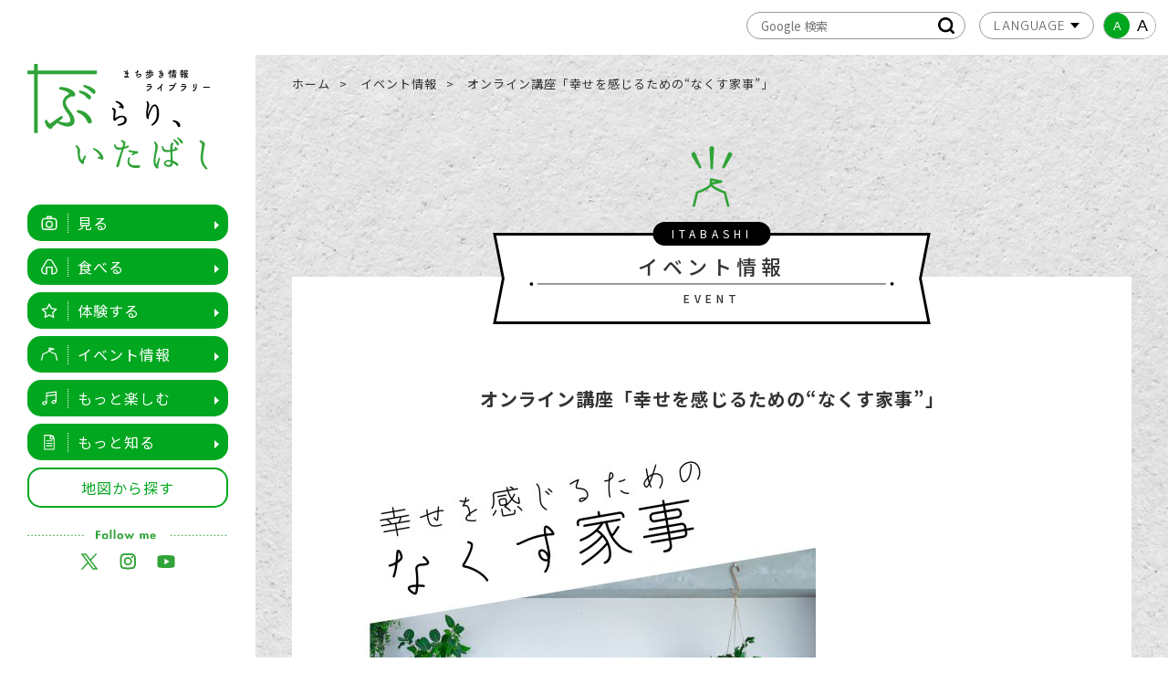

--- FILE ---
content_type: text/html;charset=UTF-8
request_url: https://itabashi-kanko.jp/event/detail?id=1071
body_size: 5476
content:
<!DOCTYPE html>
<html lang="ja">

<head>
  <meta charset="utf-8"/>
  <meta name="robots" content="ALL"/>
  <meta name="viewport" content="width=device-width"/>
  <meta name="format-detection" content="telephone=no"/>

  <title>オンライン講座「幸せを感じるための“なくす家事”」｜イベント情報｜ぶらり、いたばし　板橋区観光協会</title>
  
  <meta name="keywords" content="板橋区観光協会,板橋区,板橋観光,いたばし花火,板橋,りんりんちゃん,板橋区民まつり"/>
  <meta name="Description" content="仕事・育児・家事に毎日忙しい。家族との時間を増やしたい。一人の時間も楽しみたい。少しのアイディアで家事負担を軽くし、気持ちも、暮らしも、もっとラクに。“なくす家事”を通して、暮らしや家事の中で小さな幸せや楽しさを発見し、心ゆとりをもって充実した日々を過ごすためのヒントについてお話いただきます。"/>

  <meta property="og:type" content="website">
  <meta property="og:title" content="オンライン講座「幸せを感じるための“なくす家事”」｜イベント情報｜ぶらり、いたばし　板橋区観光協会">
  <meta property="og:description" content="仕事・育児・家事に毎日忙しい。家族との時間を増やしたい。一人の時間も楽しみたい。少しのアイディアで家事負担を軽くし、気持ちも、暮らしも、もっとラクに。“なくす家事”を通して、暮らしや家事の中で小さな幸せや楽しさを発見し、心ゆとりをもって充実した日々を過ごすためのヒントについてお話いただきます。">
  <meta property="og:url" content="https://itabashi-kanko.jp/event/detail?id=1071">
  <meta property="og:image" content="https://itabashi-kanko.jp/resource/410/img/20221201151148583426165.jpg">
  <meta property="og:site_name" content="ぶらり、いたばし　板橋区観光協会">
  <meta property="og:email" content="">
  <link rel="canonical" href="https://itabashi-kanko.jp/event/detail?id=1071">

  <link rel="shortcut icon" href="/favicon.ico" type="image/x-icon"/>
  <link rel="alternate" href="/rss.xml" type="application/rss+xml" title="PRESS RELEASE"/>
	<link rel="alternate" type="application/rss+xml" title="ぶらり、いたばし　板橋区観光協会 &raquo; feed" href="https://itabashi-kanko.jp/feed/">

  <link rel="stylesheet" href="/module/css/scrollbar.css">
  <link rel="stylesheet" href="/module/css/import.css">
  
  <link rel="stylesheet" href="page.css">

  <script src="//ajax.googleapis.com/ajax/libs/jquery/1/jquery.min.js"></script>
  <link rel="stylesheet" href="/module/mediabox/css/mediaboxAdv-Dark.css" type="text/css" media="screen" />
  <script src="/module/mediabox/js/mootools.js" type="text/javascript"></script>
  <script src="/module/mediabox/js/mediaboxAdv.js" type="text/javascript"></script>
  <!--[if lt IE 9]>
  <script src="https://tisco.co.jp/wp-content/themes/tisco/js/html5.js"></script>
  <script src="https://css3-mediaqueries-js.googlecode.com/svn/trunk/css3-mediaqueries.js"></script>
  <![endif]-->

  <!-- Global site tag (gtag.js) - Google Analytics -->
<script async src="https://www.googletagmanager.com/gtag/js?id=G-YRD981CY4L"></script>
<script>
  window.dataLayer = window.dataLayer || [];
  function gtag(){dataLayer.push(arguments);}
  gtag('js', new Date());

  gtag('config', 'G-YRD981CY4L');
</script>
</head>



<body>

<header id="header">
  <nav class="global">
    <h1 class="pc"><a href="/"><img src="/module/img/logo.svg" alt="ぶらり板橋　板橋区観光協会" width="200"></a></h1>
    <ul class="nav">
      <li><a href="/see/"><i><img src="/module/img/i_see2.svg" alt="見る" width="20"></i>見る</a></li>
      <li><a href="/eat/"><i><img src="/module/img/i_eat2.svg" alt="食べる" width="20"></i>食べる</a></li>
      <li><a href="/experience/"><i><img src="/module/img/i_experience2.svg" alt="体験する" width="20"></i>体験する</a></li>
      <li><a href="/event/"><i><img src="/module/img/i_event2.svg" alt="イベント情報" width="20"></i>イベント情報</a></li>
      <li><a href="/enjoy/"><i><img src="/module/img/i_enjoy2.svg" alt="もっと楽しむ" width="20"></i>もっと楽しむ</a></li>
      <li><a href="/know/"><i><img src="/module/img/i_know2.svg" alt="もっと知る" width="20"></i>もっと知る</a></li>
      <li class="map"><a href="/map">地図から探す</a></li>
    </ul>
    <div class="sns">
      <img src="/module/img/follow_me.svg" alt="follow me" width="220">
      <ul>
        <!--<li><a target="_blank"><img src="/module/img/i_facebook.svg" alt="facebook" width="22"></a></li>-->
        <li><a href="https://twitter.com/rinrin_itabashi" target="_blank"><img src="/module/img/i_x.svg" alt="X" width="22"></a></li>
        <li><a href="https://www.instagram.com/burari_itabashi/" target="_blank"><img src="/module/img/i_instagram.svg" alt="instagram" width="22"></a></li>
        <li><a href="https://www.youtube.com/channel/UCXjeZMwI8uwVowToVJ_rKXQ" target="_blank"><img src="/module/img/i_youtube.svg" alt="youtube" width="22"></a></li>
      </ul>
    </div>
  </nav>
  <div class="hd">
    <h1 class="sp"><a href="/"><img src="/module/img/logo_sp.svg" alt="ぶらり板橋　板橋区観光協会" width="200"></a></h1>
    <div class="hdInfo">
      <div class="search">
        <FORM method="GET" action="https://www.google.co.jp/search" target="_self">
          <INPUT type="text" class="keyword" name="q" value="" placeholder="Google 検索">
          <INPUT type="image" class="submit" onclick="void(this.form.submit());return false" src="/module/img/i_search3.svg" width="18">
          <INPUT type="hidden" name="sitesearch" value="https://itabashi-kanko.jp/" />
          <INPUT type="hidden" name="domains" value="https://itabashi-kanko.jp/" />
          <INPUT type="hidden" name="hl" value="ja" />
          <INPUT type="hidden" name="num" value="20" />
          <INPUT type="hidden" name="ie" value="utf-8" />
          <INPUT type="hidden" name="oe" value="utf-8" />
        </FORM>
      </div>
      <div class="lang">
        <form>
          <select name="lang">
            <option>LANGUAGE</option>
            <option value="ja">日本語</option>
            <option value="en">English</option>
            <option value="cn">简体中文</option>
            <option value="tw">繁體中文</option>
            <option value="ko">한국어</option>
            </select>
        </form>
      </div>
      <div class="fontSize">
        <button class="btn fontActive" data-font="10">A</button>
        <button class="btn" data-font="11">A</button>
      </div>
    </div>
    <nav class="popmenu sp">
      <input type="checkbox" id="menu"/>
      <label for="menu" class="menuBtn"></label>
      <div class="menu">
        <div class="menuInner scrl">
          
          <h3>目的で探す</h3>
          <ul class="nav">
            <li><a href="/see/"><i><img src="/module/img/i_see2.svg" alt="見る" width="20"></i>見る</a></li>
            <li><a href="/eat/"><i><img src="/module/img/i_eat2.svg" alt="食べる" width="20"></i>食べる</a></li>
            <li><a href="/experience/"><i><img src="/module/img/i_experience2.svg" alt="体験する" width="20"></i>体験する</a></li>
            <li><a href="/event/"><i><img src="/module/img/i_event2.svg" alt="イベント情報" width="20"></i>イベント情報</a></li>
            <li><a href="/enjoy/"><i><img src="/module/img/i_enjoy2.svg" alt="もっと楽しむ" width="20"></i>もっと楽しむ</a></li>
            <li><a href="/know/"><i><img src="/module/img/i_know2.svg" alt="もっと知る" width="20"></i>もっと知る</a></li>
            <li class="map"><a href="/map">地図から探す</a></li>
          </ul>
          <ul class="nav2">
            <li><a href="/#guide">いたばし観光の手引き</a></li>
            <li><a href="/center/">いたばし観光センター</a></li>
            <li><a href="/association/">板橋区観光協会</a></li>
            <li><a href="/download/">パンフレットダウンロード</a></li>
            <li><a href="/gallery/">フォトギャラリー</a></li>
            <li><a href="/policy/">サイトポリシー</a></li>
            <li><a href="/contact/">お問い合わせ</a></li>
          </ul>
          <div class="search">
            <FORM method="GET" action="https://www.google.co.jp/search" target="_self">
              <INPUT type="text" class="keyword" name="q" value="" placeholder="Google 検索">
              <INPUT type="image" class="submit" onclick="void(this.form.submit());return false" src="/module/img/i_search3.svg" width="18">
              <INPUT type="hidden" name="sitesearch" value="https://itabashi-kanko.jp/" />
              <INPUT type="hidden" name="domains" value="https://itabashi-kanko.jp/" />
              <INPUT type="hidden" name="hl" value="ja" />
              <INPUT type="hidden" name="num" value="20" />
              <INPUT type="hidden" name="ie" value="utf-8" />
              <INPUT type="hidden" name="oe" value="utf-8" />
            </FORM>
          </div>
          <div class="lang">
            <form>
              <select name="lang">
                <option>LANGUAGE</option>
                <option value="ja">日本語</option>
                <option value="en">English</option>
                <option value="cn">简体中文</option>
                <option value="tw">繁體中文</option>
                <option value="ko">한국어</option>
              </select>
            </form>
          </div>
          <div class="sns">
            <img src="/module/img/follow_me.svg" alt="follow me" width="280">
            <ul>
              <!--<li><a target="_blank"><img src="/module/img/i_facebook.svg" alt="facebook" width="40"></a></li>-->
              <li><a href="https://twitter.com/rinrin_itabashi" target="_blank"><img src="/module/img/i_x.svg" alt="X" width="22"></a></li>
              <li><a href="https://www.instagram.com/burari_itabashi/" target="_blank"><img src="/module/img/i_instagram.svg" alt="instagram" width="22"></a></li>
              <li><a href="https://www.youtube.com/channel/UCXjeZMwI8uwVowToVJ_rKXQ" target="_blank"><img src="/module/img/i_youtube.svg" alt="youtube" width="22"></a></li>
            </ul>
          </div>
        </div>
      </div>
    </nav>
  </div>
</header>

<main id="main">
  
  <div class="breadcrumbs">
    <ul>
      <li><a href="/">ホーム</a></li>
      <li><a href="/event/">イベント情報</a></li>
      <li><a>オンライン講座「幸せを感じるための“なくす家事”」</a></li>

    </ul>
  </div>
  
  <section id="event">
    <div class="inner">
      <div class="titleSet">
        <img src="/module/img/i_event_t.svg" alt="" width="45px" class="icon"/>
        <i>ITABASHI</i>
        <h2>イベント情報<span>EVENT</span></h2>
      </div>
      
      <article class="bg01">
        <div class="Detail">
          <h3>オンライン講座「幸せを感じるための“なくす家事”」</h3>
          <!--<time>開催日時：</time>-->
          
          <div class="photo">
          <ul>

                    <li class="">
          <a href="/resource/410/img/20221201151148583426165.jpg" rel="lightbox[set1]" title="">
          <img src="/resource/410/img/20221201151148583426165.jpg" alt=""/>
          </a></li>
          <li class="">
          <a href="/resource/410/img/20221201151154741960933.jpg" rel="lightbox[set1]" title="">
          <img src="/resource/410/img/20221201151154741960933.jpg" alt=""/>
          </a></li>
<li></li>
<li></li>
<li></li>
<li></li>
          </ul>
          <p class="atn">※画像をタップで拡大表示</p>

        </div>

          <p class="lead">
            
          <font face="Arial, Verdana"><span style="font-size: 13.3333px;"><a href="https://select-type.com/rsv/?id=bldirvpm5yI&c_id=277735" target="_blank" style="display:inline-block; padding:11px 50px; line-height:1.4; border-radius:4px; background-color:#0073d9; font-family:Meiryo,'Hiragino Kaku Gothic Pro','MS PGothic'; font-size:16px; text-align:center; color:#ffffff; text-decoration:none;">予約する</a></span></font><div><font face="Arial, Verdana"><span style="font-size: 13.3333px;"><br></span></font></div><div><font face="Arial, Verdana"><span style="font-size: 13.3333px;"><a href="https://select-type.com/rsv/?id=bldirvpm5yI&c_id=277735">予約する</a></span></font></div>        </p>
          <div class="data">
            <table width="100%" class="tb01">
            <tr><th>イベント名</th><td>オンライン講座「幸せを感じるための“なくす家事”」</td></tr>            <tr><th>内容</th><td>仕事・育児・家事に毎日忙しい。<br />
家族との時間を増やしたい。一人の時間も楽しみたい。<br />
少しのアイディアで家事負担を軽くし、気持ちも、暮らしも、もっとラクに。<br />
“なくす家事”を通して、暮らしや家事の中で小さな幸せや楽しさを発見し、心ゆとりをもって充実した日々を過ごすためのヒントについてお話いただきます。</td></tr>                        <tr><th>場所</th><td>Zoomでのオンライン開催</td></tr>            <tr><th>申込</th><td>事前申込制</td></tr>            <tr><th>参加費用</th><td>無料</td></tr>            <tr><th>問合せ先</th><td>板橋区総務部男女社会参画課　03‐3579‐2486</td></tr>            <tr><th>WEB</th><td><a href="https://www.city.itabashi.tokyo.jp/tetsuduki/jinken/danjo/kouza/1042531.html" target="_blank">https://www.city.itabashi.tokyo.jp/tetsuduki/jinken/danjo/kouza/1042531.html</a></td></tr>                        
            

            </table>
          </div>
        </div>
        <p class="btn1 ac mt30"><a href="/event/">一覧へ戻る</a></p>
      </article>
      
    </div>
  </section>


</main>

<footer id="footer">
  <div class="inner">
    <nav class="txtLink">
      <h3>TOP</h3>
      <div class="block">
        <ul class="box">
          <li>目的でさがす</li>
          <li class="box2">
            <ul>
              <li><a href="/see/">見る</a></li>
              <li><a href="/eat/">食べる</a></li>
              <li><a href="/experience/">体験する</a></li>
            </ul>
            <ul>
              <li><a href="/event/">イベント情報</a></li>
              <li><a href="/enjoy/">もっと楽しむ</a></li>
              <li><a href="/know/">もっと知る</a></li>
            </ul>
          </li>
        </ul>
        <ul class="box">
          <li><a href="/center/">いたばし観光センター</a></li>
          <li class="box2">
            <ul>
              <li><a href="/center/#blog">観光センターBLOG</a></li>
              <li><a href="/center/#toribia">いたばしトリビア</a></li>
              <li><a href="/center/#information">施設情報</a></li>
            </ul>
          </li>
        </ul>
        <ul class="box">
          <li><a href="/association/">板橋区観光協会</a></li>
          <li class="box2">
            <ul>
              <li><a href="/association/#recruitment">観光協会 会員募集</a></li>
              <li><a href="/association/#character">いたばし観光キャラクター</a></li>
              <li><a href="/association/#goods">観光協会グッズ紹介</a></li>
              <li><a href="/association/#information">施設情報</a></li>
            </ul>
          </li>
        </ul>
        <ul class="box">
          <li><a href="https://www.hellocycling.jp/" target="_blank">シェアサイクル<i><img src="/module/img/i_link2.svg" alt="" width="16"></i></a></li>
          <li><a href="https://www.city.itabashi.tokyo.jp/kusei/profile/kanko/joho/1006732.html" target="_blank">コミュニティバス<i><img src="/module/img/i_link2.svg" alt="" width="16"></i></a></li>
          <!--<li><a href="https://www.city.itabashi.tokyo.jp/kusei/profile/kanko/joho/1006721.html" target="_blank">ITA-マニア<i><img src="/module/img/i_link2.svg" alt="" width="16"></i></a></li>-->
          <li><a href="/download/">各種ダウンロード</a></li>
          <li><a href="/gallery/">フォトギャラリー</a></li>
          <li><a href="/policy/">サイトポリシー</a></li>
          <li><a href="/contact/">お問い合わせ</a></li>
        </ul>
        <!--<ul class="box">
          <li><a>みどころ検索</a></li>
          <li><a>HELLO CYCLING</a></li>
        </ul>
        <ul class="box">
          <li>いたばし観光の手引き</li>
          <li class="box2">
            <ul>
              <li><a>いたばしダイジェスト</a></li>
              <li><a href="/association/">板橋区観光協会</a></li>
              <li><a href="/association/#recruitment">観光協会 会員募集</a></li>
              <li><a href="/center/">いたばし観光センター</a></li>
            </ul>
          </li>
        </ul>
        <ul class="box">
          <li><a>ITA-マニア</a></li>
          <li><a>各種ダウンロード</a></li>
          <li><a href="/gallery/">フォトギャラリー</a></li>
          <li><a href="/policy/">サイトポリシー</a></li>
          <li><a href="/contact/">各種お問い合わせ</a></li>
        </ul>-->
      </div>
    </nav>
    
    <nav class="txtLink">
      <h3>関連リンク</h3>
      <div class="block">
        <ul class="box flex">
          <li><a href="https://www.city.itabashi.tokyo.jp/" target="_blank">板橋区役所<i><img src="/module/img/i_link2.svg" alt="" width="16"></i></a></li>
          <li class="box2">
            <ul>
              <li><a href="http://itabashihanabi.jp/" target="_blank">いたばし花火大会公式ホームページ<i><img src="/module/img/i_link2.svg" alt="" width="16"></i></a></li>
              <li><a href="https://www.itabashi-ci.org/" target="_blank">公益社団法人 板橋区文化国際交流財団<i><img src="/module/img/i_link2.svg" alt="" width="16"></i></a></li>
              <li><a href="https://itabashi-kohsha.com/" target="_blank">公益社団法人 板橋区産業振興公社<i><img src="/module/img/i_link2.svg" alt="" width="16"></i></a></li>
              <li><a href="https://www.city.itabashi.tokyo.jp/tetsuduki/community/chokai/1002176.html" target="_blank">板橋区町会連合会<i><img src="/module/img/i_link2.svg" alt="" width="16"></i></a></li>
              <li><a href="https://www.city.itabashi.tokyo.jp/bunka/bunka/danta/1027873/index.html" target="_blank">板橋区文化団体連合会<i><img src="/module/img/i_link2.svg" alt="" width="16"></i></a></li>
            </ul>
            <ul>
              <li><a href="https://itabashisanren.org/" target="_blank">一般社団法人 板橋区産業連合会<i><img src="/module/img/i_link2.svg" alt="" width="16"></i></a></li>
              <li><a href="https://www.i-shoren.com/" target="_blank">板橋区商店街連合会<i><img src="/module/img/i_link2.svg" alt="" width="16"></i></a></li>
              <li><a href="https://www.tokyo-cci.or.jp/itabashi/" target="_blank">東京商工会議所板橋支部<i><img src="/module/img/i_link2.svg" alt="" width="16"></i></a></li>
              <li><a href="http://www.itabashi-houjinkai.or.jp/" target="_blank">公益社団法人 板橋法人会<i><img src="/module/img/i_link2.svg" alt="" width="16"></i></a></li>
              <li><a href="https://www.itabashi-sa.or.jp/" target="_blank">公益財団法人 板橋区スポーツ協会<i><img src="/module/img/i_link2.svg" alt="" width="16"></i></a></li>
			  <li><a href="https://www.gotokyo.org/jp/index.html" target="_blank">東京の観光公式サイト「GO TOKYO」<i><img src="/module/img/i_link2.svg" alt="" width="16"></i></a></li>	
            </ul>
          </li>
        </ul>
      </div>
    </nav>
      
    <address>
      <h2><img src="/module/img/logo2.svg" alt="ぶらり板橋　板橋区観光協会" width="300"></h2>
      <dl>
        <dt>板橋区観光協会</dt>
        <dd>
          〒173-0004　東京都板橋区板橋二丁目65番6号<br>
          TEL <span class="tel" data-action="call" data-tel="03-3579-2255">03-3579-2255</span>
        </dd>
      </dl>
    </address>
    <p class="atn">この事業は、「（公財）東京観光財団　観光まちづくり支援事業助成金」を活用して実施しています。</p>
    <small>&copy; 2021 板橋区観光協会</small>
  </div>
  <span id="topBtn"></span>
</footer>

<script src="/module/js/call.js"></script>
<script src="/module/js/topBtn.js"></script>
<script src="/module/js/scrollbar.js"></script>
<script src="/module/js/ofi.min.js"></script>
<script>
$(function(){
  function initFontSize() {
    var size = (sessionStorage.getItem('fontSize'))? sessionStorage.getItem('fontSize') : '10';
    changeFontSize(size);
  }
  
  function changeFontSize(size){
    $('html').css('font-size', size + 'px');
    $('[data-font!=' + size + ']').removeClass('fontActive');
    $('[data-font=' + size + ']').addClass('fontActive');
    sessionStorage.setItem('fontSize', size);
  }
  
  function addListeners() {
    $('[data-font]').on('click', function(){
      changeFontSize($(this).data('font'));
    });
  }
  
  function init() {
    initFontSize();
    addListeners();
  }
  
  init();
});
</script>
<script>
  $(function() {
    $('.menu a').on('click', function(event) {
      $('#menu').prop('checked', false);
    });
  });
</script>
<script>var detailMapID=1071;</script>

<link rel="stylesheet" href="https://unpkg.com/leaflet@1.0.3/dist/leaflet.css" />
<link rel="stylesheet" href="https://cdn.maptiler.com/mapbox-gl-js/v1.5.1/mapbox-gl.css" />
<link href="https://cdn.jsdelivr.net/npm/remixicon@2.5.0/fonts/remixicon.css" rel="stylesheet">

<script src="https://unpkg.com/leaflet@1.0.3/dist/leaflet.js"></script> 
<script src="https://cdn.maptiler.com/mapbox-gl-js/v1.5.1/mapbox-gl.js"></script>
<script src="https://cdn.maptiler.com/mapbox-gl-leaflet/latest/leaflet-mapbox-gl.js"></script>


<script type="text/javascript" src="https://maps.googleapis.com/maps/api/js?key=AIzaSyDJHM6RI61HfPq-OL23CHNIbTHz31gCn2M&sensor=false"></script>

<link rel="stylesheet" href="//unpkg.com/leaflet-gesture-handling/dist/leaflet-gesture-handling.min.css" type="text/css">
<script src="//unpkg.com/leaflet-gesture-handling"></script>

  <script type="application/json" id="loadconf">[]</script><script placeto="head" src="https://cdn.jsdelivr.net/npm/vue@2.6.12/dist/vue.js"></script>
<script  placeto="head"src="/js/vue_helpers.js"></script>    <script src="/common/js/map_custom_leaflet_detail.js?v2" type="text/javascript"></script>  
</body>
</html>

--- FILE ---
content_type: text/css
request_url: https://itabashi-kanko.jp/module/css/import.css
body_size: 130
content:
/* CSS Document */

@import url("reset.css");
@import url("default.css");
@import url("common.css");


/* web fonts 100-900 */
@import url("https://fonts.googleapis.com/earlyaccess/notosansjp.css");
@import url("https://fonts.googleapis.com/earlyaccess/roundedmplus1c.css");
@import url('https://fonts.googleapis.com/css2?family=M+PLUS+1p:wght@300;400;500;700&display=swap');

.nsj{ font-family: 'Noto Sans JP';}
.nserifj{ font-family: 'Noto Serif JP';}
.mPlus1p{ font-family: 'M PLUS 1p';}


--- FILE ---
content_type: text/css
request_url: https://itabashi-kanko.jp/event/page.css
body_size: 1490
content:
/* CSS Document */

#main #event {
    padding: 0;
}

#main .category {
    margin: 40px 40px 80px;
}

#main .category h4 {
    background: #00A71F;
    color: #fff;
    border-radius: 20px;
    padding: 5px 10px;
    font-weight: 500;
    position: relative;
    top: 20px;
    transition: all .4s;
}

#main .category h4:hover {
    cursor: pointer;
    background: #4DC263;
    transition: all .4s;
}

#main .category h4::before {
    content: url("../module/img/i_category.svg");
    display: inline-block;
    width: 10px;
    height: 28px;
    margin: 0 10px;
}

#main .category .block {
    border: 1px solid #00A71F;
    padding: 30px;
    display: none;
}

#main .category .block dl {
    padding: 20px;
}

#main .category .block dl.genre {
    border-bottom: 1px dotted #ccc;
}

#main .category .block dl dt {
    font-size: 1.8rem;
    text-align: center;
}

#main .category .block dl dt::after {
    content: url("../module/img/line1.svg");
    width: 140px;
    height: 28px;
    display: block;
    margin: auto;
}

#main .category .block dl dd {
    padding: 20px 20px 10px;
}

#main .category .block dl dd ul {
    display: flex;
    flex-wrap: wrap;
    justify-content: space-around;
}

#main .category .block dl dd ul li {}

#main .category .block dl dd ul li input[type="checkbox"] {
    display: none;
}

#main .category .block dl dd ul li label {
    font-weight: 500;
}

#main .category .block dl dd ul li label:hover {
    cursor: pointer;
}

#main .category .block dl dd ul li label::before {
    content: url("../module/img/checkbox_off.svg");
    width: 18px;
    height: 28px;
    display: inline-block;
    vertical-align: text-top;
    margin-right: 5px;
}

#main .category .block dl dd ul li input[type="checkbox"]:checked~label {
    color: #00A71F;
}

#main .category .block dl dd ul li input[type="checkbox"]:checked~label::before {
    content: url("../module/img/checkbox_on.svg");
}

#main .map {
    margin-top: .7em;
}

#main .map iframe {
    width: 100%;
    height: 40vh;
}

#main .month {
    margin: 40px 40px 80px;
}

#main .month ul {
    display: flex;
    justify-content: space-around;
    margin-bottom: 20px;
}

#main .month ul li {}

#main .month ul li a {
    display: block;
    border: 1px solid #00A71F;
    color: #00A71F;
    letter-spacing: 5px;
    text-decoration: none;
    border-radius: 20px;
    width: 120px;
    text-align: center;
    position: relative;
    font-weight: 600;
}

#main .month ul li:nth-of-type(1) a::before,
#main .month ul li:nth-of-type(3) a::before {
    content: url("../module/img/list1.svg");
    width: 5px;
    height: 28px;
    position: absolute;
    top: 50%;
    transform: translateY(-50%);
}

#main .month ul li:nth-of-type(1) a::before {
    transform: translateY(-50%) rotate(180deg);
    left: 10px;
}

#main .month ul li:nth-of-type(3) a::before {
    right: 10px;
}

#main .month ul li:nth-of-type(2) a {
    background: #00A71F;
    color: #fff;
}

#main .month time {}

#main .month h3 {
    font-size: 1.8rem;
    text-align: center;
}

#main .Archive {
    margin: 40px;
}

#main .Archive ul li {
    margin-bottom: 60px;
}

#main .Archive ul li dl {
    display: flex;
    justify-content: space-between;
}

#main .Archive ul li dl dt {
    width: 250px;
}

#main .Archive ul li dl dt img {
    vertical-align: middle;
}

#main .Archive ul li dl dd {
    width: calc(100% - 280px);
}

#main .Archive ul li dl dd h3 {
    font-size: 1.5rem;
    line-height: 1.4em;
    /* padding: 3px 0 0 35px; */
    position: relative;
    display: flex;
    flex-direction: row;
    align-items: stretch;
    margin-bottom: .5em;
    /* justify-content: stretch; */
}

#main .Archive ul li dl dd h3 i {
    background: #00A71F;
    width: 30px;
    height: 30px;
    display: block;
    padding: 5px;
    margin-right: 0.5em;
    box-sizing: border-box;
    /* position: absolute; */
    /* top: 0; */
    /* left: 0; */
}

#main .Archive ul li dl dd h3 p {
    align-items: center;
    display: flex;
}

#main .Archive ul li dl dd .lead {
    padding: 20px 5px 5px;
    line-height: 1.8em;
}

#main .Archive ul li dl dd time {
    display: block;
    padding: 5px 5px 15px;
    font-size: 1.3rem;
}

#main .Pagination {
    margin-top: 0;
}

#main .Detail {
    margin: 40px 40px 120px;
}

#main .Detail h3 {
    font-size: 2rem;
    text-align: center;
    margin: 0 0 20px;
}

#main .Detail time {
    text-align: center;
    font-weight: 500;
    display: block;
    margin: 0 0 30px;
    letter-spacing: 2px;
}

#main .Detail .lead {
    margin-bottom: 40px;
}

#main .Detail .data {}

#main .Detail .data table.tb01 {
    margin: 40px 0;
}

#main .Detail .data table.tb01 th,
#main .Detail .data table.tb01 td {
    border: 1px solid #E0F2E0;
    padding: 12px 20px;
    line-height: 1.6em;
}

#main .Detail .data table.tb01 td a[target="_blank"]::after {
    content: " (外部リンク)";
}

#main .Detail .data table.tb01 th {
    vertical-align: middle;
    color: #04A620;
    text-align: left;
    font-weight: normal;
    width: 120px;
}

#main .Detail .photo {
    border-bottom: solid 1px #eee;
    padding-bottom: 1em;
    margin-bottom: 1em;
}

#main .Detail .photo ul {
    display: flex;
    flex-direction: row;
    flex-wrap: wrap;
    justify-content: space-between;
}

#main .Detail .photo ul li {
    width: 23%;
    margin-bottom: 2%
}

#main .Detail .photo ul li:first-child {
    width: 100%;
}

#main .Detail .photo ul li:empty {
    height: 0;
    border: none;
    margin: 0;
}

#main .Detail .photo ul li img {}

#main .Archive .eventicon {
    padding: 0;
    margin: 0;
    display: flex;
    flex-direction: row;
}

#main .Archive .eventicon li {
    padding: 0;
    margin: 0;
    border-radius: .6em;
    padding: .2em .6em;
    margin-right: .3em;
    border: solid 1px #00A71F;
    line-height: 1;
    font-weight: bold;
    color: rgb(47, 126, 38);
}

@media screen and (max-width: 480px) {
    #main #event {}
    #main .category {
        margin: 40px 0 60px;
    }
    #main .category .block {
        padding: 20px;
    }
    #main .category .block dl {
        padding: 10px 0;
    }
    #main .category .block dl dd {
        padding: 10px 0 0;
    }
    #main .category .block dl dd ul {
        justify-content: flex-start;
    }
    #main .category .block dl dd ul li {
        width: 48%;
        margin: 1%;
    }
    #main .month {
        margin: 40px 0 60px;
    }
    #main .month ul li a {
        width: 90px;
    }
    #main .Archive {
        margin: 40px 0 0;
    }
    #main .Archive ul li dl {
        display: block;
    }
    #main .Archive ul li dl dt {
        width: auto;
    }
    #main .Archive ul li dl dd {
        width: auto;
    }
    #main .Archive ul li dl dd .btn1 {
        text-align: center;
    }
    #main .Detail {
        margin: 40px 0 60px;
    }
    #main .Detail h3 {
        font-size: 1.6rem;
        text-align: left;
        margin: 0 0 5px;
    }
    #main .Detail time {
        text-align: left;
        margin: 0 0 15px;
    }
    #main .Detail .data table.tb01 th,
    #main .Detail .data table.tb01 td {
        width: auto;
        display: block;
    }
    #main .Detail .data table.tb01 th {
        background: #E0F2E0;
        text-align: center;
        padding: 2px 5px;
    }
    #main .Detail .data table.tb01 td {
        padding: 10px 20px 20px;
    }
}


/* 点滅 */

.blinking {
    -webkit-animation: blink .5s ease-in-out infinite alternate;
    -moz-animation: blink .5s ease-in-out infinite alternate;
    animation: blink .5s ease-in-out infinite alternate;
}

@-webkit-keyframes blink {
    0% {
        opacity: .5;
    }
    100% {
        opacity: 1;
    }
}

@-moz-keyframes blink {
    0% {
        opacity: .5;
    }
    100% {
        opacity: 1;
    }
}

@keyframes blink {
    0% {
        opacity: .5;
    }
    100% {
        opacity: 1;
    }
}

--- FILE ---
content_type: text/css
request_url: https://itabashi-kanko.jp/module/css/common.css
body_size: 4216
content:
/* CSS Document */

body {
    min-width: 1280px;
    background: url("../img/bg.jpg");
}

.inner {
    margin: 0 auto;
    width: 1000px;
    padding: 0 40px;
    box-sizing: border-box;
}

img {
    max-width: 100%;
    height: auto;
}

#header {}

#header nav.global {
    position: fixed;
    z-index: 1100;
    width: 280px;
    height: 100vh;
    background: #fff;
    padding: 70px 30px 0;
    box-sizing: border-box;
}

#header nav.global ul.nav {
    margin: 30px 0 15px;
    font-size: 1.6rem;
}

#header nav.global ul.nav li {
    margin: 0 0 8px;
}

#header nav.global ul.nav li a {
    background: #00A71F;
    width: 100%;
    text-decoration: none;
    color: #fff;
    display: flex;
    align-items: center;
    border-radius: 15px;
    padding: 6px 4px;
    box-sizing: border-box;
    position: relative;
}

#header nav.global ul.nav li a i {
    border-right: 1px dotted #fff;
    width: 40px;
    line-height: 1em;
    text-align: center;
    margin-right: 10px;
}

#header nav.global ul.nav li a:after {
    content: url("../img/list2.svg");
    width: 5px;
    height: 28px;
    position: absolute;
    right: 10px;
}

#header nav.global ul.nav li.map a {
    display: block;
    background: #fff;
    border: 2px solid #00A71F;
    color: #00A71F;
    text-align: center;
}

#header nav.global .sns {
    margin-top: 10px;
}

#header nav.global .sns ul {
    display: flex;
    justify-content: center;
}

#header nav.global .sns ul li {
    margin: 5px 10px;
}

#header nav.global .sns ul li a {
    display: block;
}

#header .hd {
    position: fixed;
    z-index: 1100;
    width: 100%;
    height: 60px;
    background: #fff;
    display: flex;
    justify-content: flex-end;
    /*padding-right: 100px;*/
    box-sizing: border-box;
}

#header .hd .hdInfo {
    display: flex;
    padding: 13px;
    line-height: 1.2em;
}

#header .hd .hdInfo .search {
    position: relative;
    margin-right: 15px;
}

#header .hd .hdInfo .search input {
    outline: none;
}

#header .hd .hdInfo .search input.keyword {
    padding: 6px 40px 5px 15px;
    border-radius: 20px;
    width: 240px;
    box-sizing: border-box;
    border: 1px solid #999;
    height: 30px;
}

#header .hd .hdInfo .search input.submit {
    position: absolute;
    top: 0;
    right: 6px;
    padding: 6px;
}

#header .hd .hdInfo .lang {
    margin-right: 10px;
}

#header .hd .hdInfo .lang form {}

#header .hd .hdInfo .lang form select {
    -webkit-appearance: none;
    -moz-appearance: none;
    /*border: none;*/
    appearance: none;
    background: url("../img/list_down3.svg") no-repeat center right 15px;
    font-family: 'M PLUS 1p', 'Noto Sans JP';
    background-size: 10px;
    padding: 4px 30px 4px 15px;
    letter-spacing: 1px;
    border: 1px solid #999;
    border-radius: 20px;
    color: #666;
    height: 30px;
    box-sizing: border-box;
    cursor: pointer;
}

#header .hd .hdInfo .lang form select:focus {
    outline: none;
}

#header .hd .hdInfo .fontSize {
    border: 1px solid #999;
    border-radius: 20px;
    height: 30px;
    box-sizing: border-box;
    display: flex;
}

#header .hd .hdInfo .fontSize button {
    width: 28px;
    height: 28px;
    box-sizing: border-box;
    border-radius: 20px;
    border: none;
    cursor: pointer;
    background: #fff;
}

#header .hd .hdInfo .fontSize button:nth-of-type(1) {
    font-size: 13px;
}

#header .hd .hdInfo .fontSize button:nth-of-type(2) {
    font-size: 18px;
}

#header .hd .hdInfo .fontSize button.fontActive {
    background: #00A71F;
    color: #fff;
}

#header .hd .hdInfo .fontSize button:focus {
    outline: none;
}

#header nav.popmenu {
    position: absolute;
    top: 15px;
    right: 20px;
    z-index: 99;
}

#header nav.popmenu label.menuBtn {
    display: block;
    width: 40px;
    height: 40px;
}

#header nav.popmenu label.menuBtn:before {
    content: url("../img/menu.svg");
}

#header nav.popmenu input:checked~.menuBtn:before {
    content: url("../img/close.svg");
    z-index: 99;
    position: relative;
}

#header nav.popmenu input:checked~.menuBtn {
    color: #fff;
    width: 30px;
    height: 30px;
    padding: 0 5px 10px;
}

#header nav.popmenu label.menuBtn:hover {
    cursor: pointer;
    color: #fff;
}

#header nav.popmenu .menu {
    position: fixed;
    top: 70px;
    right: 10px;
    height: 0;
    width: 0;
    border-radius: 30px 0;
    /*overflow: hidden;*/
    /*border: 1px solid #ccc;*/
    transition: all .4s;
    cursor: auto;
    z-index: 9;
    opacity: 0;
    background: rgba(255, 255, 255, .9);
}

#header nav.popmenu .menu:after {
    position: absolute;
    content: '';
    border-bottom: 10px solid rgba(255, 255, 255, .9);
    border-left: 8px solid transparent;
    border-right: 8px solid transparent;
    bottom: 100%;
    right: 20px;
}

#header nav.popmenu .menu .menuInner {
    height: 80vh;
    padding: 30px 20px;
    box-sizing: border-box;
    margin: 10px 0;
    position: relative;
}

#header nav.popmenu input {
    display: none;
}

#header nav.popmenu input:checked~.menu {
    box-sizing: border-box;
    /*height: 100vh;
  width: 100vw;*/
    opacity: 1;
    height: 85vh;
    width: 400px;
}

#header nav.popmenu .menu .close {
    position: absolute;
    top: 20px;
    right: 20px;
    font-size: 3rem;
    line-height: 1em;
    cursor: pointer;
}

#header nav.popmenu .menu .close:hover {
    color: #666;
}

#header nav.popmenu a {
    text-decoration: none;
}

#header nav.popmenu ul.nav {
    text-decoration: none;
}

#header nav.popmenu ul.nav {
    margin: 5px 0 20px;
    font-size: 1.5rem;
    display: flex;
    flex-wrap: wrap;
}

#header nav.popmenu ul.nav li {
    width: 48%;
    margin: 1%;
}

#header nav.popmenu ul.nav li a {
    background: #00A71F;
    width: 100%;
    text-decoration: none;
    color: #fff;
    display: flex;
    align-items: center;
    border-radius: 10px;
    padding: 7px 4px;
    box-sizing: border-box;
    position: relative;
}

#header nav.popmenu ul.nav li a i {
    border-right: 1px dotted #fff;
    width: 30px;
    line-height: 1em;
    text-align: center;
    margin-right: 10px;
}

#header nav.popmenu ul.nav li a::after {
    content: url("../img/list2.svg");
    width: 5px;
    position: absolute;
    right: 10px;
}

#header nav.popmenu ul.nav li.map a {
    display: block;
    background: #fff;
    border: 2px solid #00A71F;
    color: #00A71F;
    text-align: center;
}

#header nav.popmenu ul.nav2 li {}

#header nav.popmenu ul.nav2 li::before {
    content: url("../img/list1.svg");
    width: 5px;
    display: inline-block;
    margin: 2px 5px;
}

#header nav.popmenu .search input {
    outline: none;
}

#header nav.popmenu .search {
    position: relative;
    display: block;
    width: 240px;
    margin: 30px auto 10px;
}

#header nav.popmenu .search input.keyword {
    display: block;
    padding: 6px 40px 5px 15px;
    border-radius: 20px;
    width: 240px;
    box-sizing: border-box;
    border: 1px solid #999;
}

#header nav.popmenu .search input.submit {
    display: block;
    position: absolute;
    top: 0;
    right: 6px;
    padding: 6px;
}

#header nav.popmenu .lang {
    text-align: center;
}

#header nav.popmenu .lang form {}

#header nav.popmenu .lang form select {
    -webkit-appearance: none;
    -moz-appearance: none;
    /*border: none;*/
    appearance: none;
    background: url("../img/list_down3.svg") no-repeat center right 15px;
    font-family: 'M PLUS 1p', 'Noto Sans JP';
    background-size: 10px;
    padding: 4px 30px 4px 15px;
    letter-spacing: 1px;
    border: 1px solid #999;
    border-radius: 20px;
    color: #666;
}

#header nav.popmenu .lang form select:focus {
    outline: none;
}

#header nav.popmenu .sns {
    margin: 30px 0;
    text-align: center;
}

#header nav.popmenu .sns ul {
    display: flex;
    justify-content: center;
}

#header nav.popmenu .sns ul li {
    margin: 5px 10px;
}

#header nav.popmenu .sns ul li a {
    display: block;
}

.breadcrumbs {
    padding: 20px 40px;
    font-size: 1.3rem;
}

.breadcrumbs ul {
    line-height: 1.8em;
}

.breadcrumbs li {
    display: inline-block;
}

.breadcrumbs li a {
    text-decoration: none;
}

.breadcrumbs li:not(:last-of-type):after {
    content: '>';
    margin: 0 10px;
}

#main {
    padding: 60px 0 0 280px;
    display: block;
}

#main section {
    padding: 80px 0;
}

#main #fv {
    padding: 0;
}

#main .btn1 a,
#main .btn1 button {
    background: #00A71F;
    display: inline-block;
    text-decoration: none;
    color: #fff;
    padding: 5px 50px;
    border-radius: 20px;
    position: relative;
    border: none;
    cursor: pointer;
}

#main .category .block.visible {
    display: block;
}

#main .btn1 a::after {
    content: url("../img/list2.svg");
    width: 4px;
    position: absolute;
    right: 15px;
}

#main .btn2 a {
    background: #fff;
    display: inline-block;
    text-decoration: none;
    color: #00A71F;
    padding: 5px 50px;
    border-radius: 20px;
    position: relative;
}

#main .btn2 a::after {
    content: url("../img/list1.svg");
    width: 4px;
    position: absolute;
    right: 15px;
}

#main .bg01 {
    background: #fff;
    padding: 80px 40px;
}

#main .titleSet {
    position: relative;
    top: 52px;
    border: 20px solid;
    border-image: url("../img/t_box.svg") 20 fill;
    width: 480px;
    height: 100px;
    margin: 80px auto 0;
    text-align: center;
    padding: 0 20px;
    box-sizing: border-box;
}

#main .titleSet img.icon {
    position: absolute;
    top: -115px;
    left: 50%;
    transform: translateX(-50%);
}

#main .titleSet i {
    position: absolute;
    top: -32px;
    left: 50%;
    transform: translateX(-50%);
    background: #000;
    color: #fff;
    border-radius: 20px;
    font-style: normal;
    letter-spacing: 5px;
    font-size: 1.2rem;
    line-height: 1.4em;
    padding: 5px 20px;
}

#main .titleSet h2 {
    font-size: 2.2rem;
    font-weight: 500;
    line-height: 1em;
    letter-spacing: 5px;
    margin-top: 5px;
}

#main .titleSet h2 span {
    display: block;
    font-size: 1.2rem;
    line-height: 1.2em;
}

#main .titleSet h2 span::before {
    content: url("../img/t_line.svg");
    display: block;
    width: 400px;
    height: 13px;
    margin-bottom: 5px;
    line-height: 1em;
}

#main .order {
    display: flex;
    flex-direction: row;
    justify-content: flex-end;
    margin: 0 40px;
    color: rgb(114, 114, 114);
}

#main .order a {
    color: rgb(29, 29, 29);
}

#main .Archive.recommend h2 {
    font-size: 1.5em;
    color: #797979;
    margin-bottom: 1em;
    padding: 0 .3em .5em .3em;
    border-bottom: solid 1px #ccc;
}

#main .Archive.recommend li {
    border: solid 3px gold;
    padding: 1em;
    box-sizing: border-box;
    border-radius: .5em;
}

#main .order li.current a {
    text-decoration: none;
    font-weight: bold;
}

#main .order li {
    margin-left: 1em;
}

#main .Pagination {
    margin-top: 60px;
}

#main .Pagination ul {
    display: flex;
    justify-content: center;
}

#main .Pagination ul li {
    margin: 6px;
}

#main .Pagination a {
    display: flex;
    justify-content: center;
    align-items: center;
    border: 1px solid #666;
    height: 24px;
    width: 24px;
    border-radius: 100%;
    text-decoration: none;
    color: #666;
    font-size: 1.2rem;
}

#main .Pagination .active a {
    background: #666;
    color: #fff;
}

#main .Pagination a:hover {
    background: #eee;
}

#footer {
    background: url("../img/bg2.jpg");
    padding: 60px 0 10px 280px;
    position: relative;
    margin-top: 60px;
    color: #fff;
}

#footer .inner {
    padding: 0 40px;
}

#footer a {
    color: #fff;
    text-decoration: none;
}

#footer a i {
    font-style: normal;
    font-size: 1rem;
    letter-spacing: 0;
    margin-left: 5px;
    display: inline-block;
}

#footer nav.txtLink h3 {
    position: relative;
    margin: 10px 0;
    letter-spacing: 2px;
    font-weight: 500;
}

#footer .txtLink h3:after {
    content: '';
    border-bottom: 4px solid #fff;
    width: 22px;
    position: absolute;
    bottom: -5px;
    left: 0;
}

#footer nav.txtLink .block {
    display: flex;
}

#footer nav.txtLink .block ul.box {
    margin: 5px 10px;
}

#footer nav.txtLink .block ul.box li.box2 {
    display: flex;
}

#footer nav.txtLink .block ul.box li.box2 ul {
    border-left: 1px dotted #fff;
    padding: 0 10px;
    margin: 5px 20px 5px 10px;
}

#footer nav.txtLink .block ul.box.flex {
    display: flex;
}

#footer nav.txtLink .block ul.box.flex li.box2 {
    margin-left: 30px;
}

#footer nav.txtLink .block ul.box.flex li.box2 ul {
    border: none;
    margin: 0 20px;
}

#footer address {
    font-style: normal;
    position: relative;
    line-height: 1.6em;
    padding: 100px 0 40px;
    display: block;
    margin-top: 60px;
}

#footer address h2 {
    position: absolute;
    top: 0;
    right: 0;
}

#footer address dl dt {
    font-size: 1.6rem;
    letter-spacing: 3px;
    margin: 0 0 10px;
}

#footer .atn {
    text-align: center;
    margin: 20px 0 0;
    letter-spacing: 0;
}

#footer small {
    display: block;
    text-align: center;
    font-size: 1.2rem;
    letter-spacing: 1.5px;
}

#topBtn {
    position: fixed;
    display: block;
    width: 60px;
    height: 60px;
    border-radius: 30px;
    background: rgba(0, 0, 0, .8);
    color: #fff;
    text-align: center;
    font-size: 11px;
    box-sizing: border-box;
    margin: 10px;
    bottom: 10px;
    right: 10px;
}

#topBtn:before {
    content: 'Top';
    position: absolute;
    text-align: center;
    width: 100%;
    top: 15px;
    left: 0;
}

#topBtn:hover {
    opacity: 0.7;
    cursor: pointer;
}

.mapcontainer {
    position: relative;
}

.mapcontainer #map {
    flex-grow: 6;
    z-index: 1;
}

.mapcontainer .mapcontents {
    display: flex;
    flex-direction: row;
    position: relative;
}

.mapcontainer .bns_map {
    position: absolute;
    top: .5em;
    left: .5em;
    z-index: 1000;
}

.mapcontainer .bns_map .bn_map {
    padding: .5em 1em .5em 2.5em;
    border: solid 1px #d0d6de;
    border-radius: .6em;
    box-shadow: 2px 2px #0F376D;
    color: #0F376D;
    cursor: pointer;
}

.bn_getposition {
    background: url(/module/img/gpsbn.png) no-repeat .5em center / 1.5em, #fff;
}

.mapcontainer .bns_map .bn_getposition:hover {
    background: url(/module/img/gpsbn.png) no-repeat .5em center / 1.5em, rgb(236, 236, 243);
}

.bn_clearposition {
    background: url(/module/img/gpsstopbn.png) no-repeat .5em center / 1.5em, #fff;
    display: none;
}

.mapcontainer .bns_map .bn_clearposition:hover {
    background: url(/module/img/gpsstopbn.png) no-repeat .5em center / 1.5em, rgb(236, 236, 243);
}

.mapcontainer #overlayAlert {
    display: none;
    position: absolute;
    background: rgba(230, 230, 230, 0.85);
    display: flex;
    align-items: center;
    justify-content: center;
    top: 0;
    bottom: 0;
    left: 0;
    right: 0;
    color: #111;
    text-align: center;
    font-weight: bold;
    z-index: 999;
}

.fullmap #spotMap {
    margin: 0;
    padding: 0;
}

.fullmap #spotMap .inner {
    margin: 0;
    padding: 0;
    width: 100%;
}

.mapcontainer #mapdetail {
    width: 0px;
    overflow: hidden;
    transition: all .5s;
    opacity: .4;
    background: #fff;
    position: absolute;
    z-index: 1101;
    top: 0;
    right: 0;
    height: 100%;
    display: flex;
    align-items: stretch;
    justify-content: stretch;
}

.mapcontainer .infoBoxContent {
    width: 120px;
}

.mapcontainer #mapdetail .gmaplink {
    padding: .2em 1em 0;
    line-height: 1;
    margin-top: 1em;
    display: flex;
    align-items: center;
    justify-content: center;
    text-align: center;
}

.mapcontainer #mapdetail .gmaplink a {
    margin-left: .2em;
}

.mapcontainer #mapdetail>div {
    display: flex;
    align-items: stretch;
    justify-content: stretch;
}

.mapcontainer #mapdetail.visible {
    width: 400px;
    opacity: 1;
    /* display: block; */
}

.mapcontainer #mapdetail .bn_close {
    position: absolute;
    font-size: 1.8em;
    font-weight: bold;
    cursor: pointer;
    top: .7em;
    right: .5em;
    color: #999;
}

.mapcontainer #mapdetail .areaname {
    color: #fff;
    font-weight: bold;
    background: #A52038;
    padding: .7em 3em;
    text-align: right;
    white-space: nowrap;
}

.mapcontainer #mapdetail .type_red .areaname {
    background: #A52038;
}

.mapcontainer #mapdetail .type_blue .areaname {
    background: #0090C9;
}

.mapcontainer #mapdetail .type_green .areaname {
    background: #41AC6E;
}

.mapcontainer #mapdetail .spotcontent {
    box-sizing: border-box;
    padding: 1.4em 1em 2.5em 1.4em;
    width: 400px;
    position: relative;
    display: flex;
    justify-content: space-between;
    flex-direction: column;
}

.mapcontainer #mapdetail .spoticon {
    width: 3em;
    height: 3em;
    background-color: #00A71F;
    position: absolute;
    left: 0em;
    top: 1em;
    background-size: contain;
    box-sizing: border-box;
    border: solid .7em #00A71F;
}

.mapcontainer #mapdetail .spotname {
    font-size: 1.7em;
    padding: 0 1em;
    margin-left: .5em;
}

.mapcontainer #mapdetail .type_red .spotname {
    color: #A52038;
}

.mapcontainer #mapdetail .type_blue .spotname {
    color: #0090C9;
}

.mapcontainer #mapdetail .type_green .spotname {
    color: #41AC6E;
}

.mapcontainer #mapdetail .spotname_alp {
    margin-top: .3em;
    font-size: 1.1em;
}

.mapcontainer #mapdetail .spotimg img {
    /* margin-top: .7em; */
    width: 100%;
    height: auto;
    border-radius: 4em 0;
    overflow: hidden;
}

.mapcontainer #mapdetail .spotimg {
    line-height: 1;
    margin-top: 1.7em;
}

.mapcontainer #mapdetail .spotinfo {
    margin-top: 1.5em;
    line-height: 1.7;
}

.mapcontainer #mapdetail .navinfo {}

.mapcontainer #mapdetail .navinfo ul {}

.mapcontainer #mapdetail .navinfo ul li {
    border-bottom: solid 1px #aaa;
    padding: .4em;
}

.mapcontainer #mapdetail .navway {
    display: flex;
    flex-direction: row;
    justify-content: space-between;
    margin: 1em 1em 0 1em;
    box-sizing: border-box;
}

.mapcontainer #mapdetail .navway .navwayinfo {
    font-weight: bold;
    color: #777;
}

.mapcontainer #mapdetail .navway .navmethods {
    display: flex;
    flex-direction: row;
    justify-content: space-between;
}

.mapcontainer #mapdetail .navway .navmethods li {
    display: flex;
    align-items: center;
    padding: 0 .5em;
    cursor: pointer;
    font-size: 1em;
    border-radius: .3em;
}

.mapcontainer #mapdetail .navway .navmethods li:hover {
    opacity: 0.6;
}

.mapcontainer #mapdetail .navway .navmethods li.active {
    background: #00a71f;
    font-weight: bold;
    color: #fff;
}

.mapcontainer #mapdetail .spotcontentinner {
    /* height: 338px; */
    overflow: auto;
    padding: 0 1em;
    /*display: flex;*/
    flex-direction: column;
    justify-content: flex-start;
    height: 100%;
}

.mapcontainer #mapdetail .spotcontentinner::-webkit-scrollbar {
    width: 10px;
}

.mapcontainer #mapdetail .spotcontentinner::-webkit-scrollbar-track {
    border-radius: 10px;
    box-shadow: inset 0 0 5px #C7C7C7;
}

.mapcontainer #mapdetail .spotcontentinner::-webkit-scrollbar-thumb {
    background-color: #C7C7C7;
    border-radius: 10px;
    box-shadow: 0 0 0 1px rgba(255, 255, 255, .3);
}

.mapcontainer #mapdetail .spotlink {
    text-align: center;
    display: flex;
}

.mapcontainer #mapdetail .spotlink a {
    /* border: solid 1px #A52038; */
    color: #ffffff;
    margin: 2em 0.7em 0 0.7em;
    display: inline-block;
    padding: .2em 0;
    text-decoration: none;
    width: 100%;
    text-align: center;
    /* letter-spacing: .3em; */
    background: #00A71F;
    border-radius: 1em;
    display: flex;
    align-items: center;
    justify-content: center;
}

.mapcontainer #mapdetail .spotlink .bn_nav {
    background: #fff;
    border: solid 2px #00A71F;
    color: #00A71F;
    cursor: pointer;
}

.mapcontainer #mapdetail .spotlink .bn_nav2 {
    cursor: pointer;
}

.mapcontainer #mapdetail .type_red .spotlink a {
    border: solid 1px #A52038;
    color: #A52038;
}

.mapcontainer #mapdetail .type_green .spotlink a {
    border: solid 1px #41AC6E;
    color: #41AC6E;
}

.mapcontainer #mapdetail .type_blue .spotlink a {
    border: solid 1px #0090C9;
    color: #0090C9;
}

.leaflet-marker-pane img.mapicons {
    background: green;
    padding: .3em.4em;
    border-radius: .5em;
    box-shadow: 0.2em 0.2em 0.1em #aaa;
}

.leaflet-marker-pane img.mapicons.clicked {
    border: solid 2px #FFEEAA;
    box-shadow: 0em 0em 1.2em #00ef2d;
}

.leaflet-popup-content p {
    margin: .5em 0 !important;
}

.map_detail {
    height: 400px;
}

.mapDetailBn {
    margin-top: .8em;
}

.mapDetailBn a {
    color: #00A71F;
    text-decoration: none;
    font-size: 1.2em;
    display: flex;
    justify-content: center;
    align-items: center;
    padding: .9em 0;
    border: solid 2px #00A71F;
    border-radius: 1em;
    background: #ffffffcf;
}

.mapDetailBn a:hover {
    background: #fff;
    opacity: 1;
}

#map.swiping::after {
    content: 'Use two fingers to move the map';
}

#map.swiping,
#map.swiping * {
    pointer-events: none;
}


}
@media screen and (min-width: 680px) {
    .fullmap #map {}
    
    .fullmap #spotMap .mapSearch h3 {
        text-align: center;
        font-size: 2rem;
        display: flex;
        align-items: center;
        width: 100%;
        justify-content: center;
        border-bottom: solid 1px #fff;
        padding-bottom: .5em;
    }
    
    .fullmap #spotMap .mapSearch {
        background: #00A71F;
        color: #fff;
        padding: .7em 2em;
        display: flex;
        align-items: end;
        flex-wrap: wrap;
    }
    
    .fullmap #spotMap .mapSearch dl {
        display: flex;
        align-items: flex-start;
        margin: 20px auto 0;
        width: 50%;
        margin: 0;
        padding: 1em 0;
    }
    
    .fullmap #spotMap .mapSearch dl {
        display: flex;
        align-items: flex-start;
        width: 50%;
        margin: 0;
        padding: 1em 0;
    }
    
    .fullmap #spotMap {
        display: flex;
        justify-content: stretch;
    }
    
    .fullmap #spotMap .inner {
        display: flex;
        flex-direction: column;
        justify-content: stretch;
    }
    
    .fullmap #spotMap .map {
        flex-grow: 1000;
        display: flex;
        flex-direction: column;
        justify-content: stretch;
    }
    
    .fullmap .mapcontainer .mapcontents {
        flex-grow: 100;
    }
}
@media screen and (max-width: 680px) {
    .leaflet-control-attribution.leaflet-control {
        margin-left: 5em !important;
    }
    
    .mapcontainer #mapdetail.visible {
        width: 100%;
    }
    
    .mapcontainer #mapdetail .spotcontent {
        width: 100%;
    }
    
    .mapcontainer .mapcontents {
        flex-direction: column;
    }
    
    #mapdetail.visiblenav {
        position: relative;
        order: -1;
    }
    
    .mapcontainer #mapdetail .spotcontentinner {
        max-height: 50vh;
    }
}
@media screen and (max-width: 480px) {
    body {
        min-width: initial;
    }
    
    img {
        max-width: 100%;
    }
    
    #wrapper {
        min-width: 0;
    }
    
    .inner {
        width: auto;
        margin: 0 10px;
        padding: 0;
    }
    
    #header {
        z-index: 1111;
        position: relative;
    }
    
    #header .hd {
        display: block;
    }
    
    #header .hd h1 {
        margin: 5px 0 0 10px;
    }
    
    #header nav.global {
        display: none;
    }
    
    #header .hd .hdInfo {
        display: none;
    }
    
    #header nav.popmenu {
        top: 0;
        right: 0;
        padding: 15px;
        box-sizing: border-box;
        height: 60px;
    }
    
    #header nav.popmenu .menu {
        top: 0;
        right: 0;
        border-radius: 0;
    }
    
    #header nav.popmenu input:checked~.menu {
        /*width: 95vw;*/
        width: 100vw;
        height: 100vh;
    }
    
    #header nav.popmenu .menu .menuInner {
        /*margin-top: 60px;
    height: calc(100vh - 60px);
    padding: 0 20px;*/
        height: 100vh;
        padding: 50px 20px;
        margin: 0;
    }
    
    .breadcrumbs {
        padding: 10px;
        font-size: 1.2rem;
    }
    
    .breadcrumbs li:not(:last-of-type)::after {
        margin: 0 5px;
    }
    
    #main {
        padding: 60px 0 0 0;
    }
    
    #main section {
        padding: 40px 0;
    }
    
    #main .bg01 {
        padding: 40px 20px;
    }
    
    #main .titleSet {
        width: 320px;
        height: 90px;
        padding: 0 10px;
        border: 13px solid;
        border-image: url("../img/t_box.svg") 10 fill;
    }
    
    #main .titleSet i {
        top: -26px;
    }
    
    #main .titleSet h2 {
        font-size: 1.8rem;
        line-height: 1.2em;
        letter-spacing: 2px;
    }
    
    #main .titleSet h2 span::before {
        width: 260px;
        margin: 0 auto 5px;
    }
    
    #main .Pagination {
        margin-top: 30px;
    }
    
    #footer {
        padding: 20px 0 10px;
    }
    
    #footer .inner {
        padding: 0 10px;
    }
    
    #footer .txtLink {
        display: none;
    }
    
    #footer address h2 {
        position: static;
        width: 220px;
        margin: 20px auto;
    }
    
    #footer address {
        padding: 0;
    }
    
    #footer address dl dt {
        margin: 0 0 10px;
        font-size: 1.5rem;
        letter-spacing: 2px;
    }
    
    #footer small {
        margin: 20px 0 0;
    }
}

--- FILE ---
content_type: image/svg+xml
request_url: https://itabashi-kanko.jp/module/img/follow_me.svg
body_size: 1926
content:
<svg xmlns="http://www.w3.org/2000/svg" viewBox="0 0 221 11.531">
  <defs>
    <style>
      .cls-1 {
        fill: none;
        stroke: #30a338;
        stroke-linecap: round;
        stroke-miterlimit: 10;
        stroke-dasharray: 1 3;
      }

      .cls-2 {
        fill: #30a338;
      }
    </style>
  </defs>
  <g id="レイヤー_2" data-name="レイヤー 2">
    <g id="レイヤー_3" data-name="レイヤー 3">
      <g>
        <line class="cls-1" x1="0.5" y1="6.91" x2="63.033" y2="6.91"/>
        <line class="cls-1" x1="157.967" y1="6.91" x2="220.5" y2="6.91"/>
        <g>
          <path class="cls-2" d="M77.385,2.963V5.178h2.843V6.887H77.385v4.431H75.423V1.255h4.992V2.963Z"/>
          <path class="cls-2" d="M88.987,8.048a3.444,3.444,0,1,1-6.887,0,3.444,3.444,0,1,1,6.887,0ZM84,8.048a1.569,1.569,0,1,0,3.1,0,1.571,1.571,0,1,0-3.1,0Z"/>
          <path class="cls-2" d="M92.74,11.318H90.872V0H92.74Z"/>
          <path class="cls-2" d="M96.933,11.318H95.065V0h1.868Z"/>
          <path class="cls-2" d="M105.691,8.048a3.443,3.443,0,1,1-6.886,0,3.443,3.443,0,1,1,6.886,0Zm-4.992,0a1.57,1.57,0,1,0,3.1,0,1.572,1.572,0,1,0-3.1,0Z"/>
          <path class="cls-2" d="M110.072,8.542l1.6-3.991h.894L114.183,8.6l1.388-3.83H117.6l-3.043,6.686h-.948l-1.4-3.99-1.561,3.99h-.961l-3.016-6.686h2.041Z"/>
          <path class="cls-2" d="M125.762,5.352h.026a1.974,1.974,0,0,1,1.6-.8,2.078,2.078,0,0,1,1.882,1.028,2.268,2.268,0,0,1,1.909-1.028c1.668,0,2.082,1.255,2.082,2.683v4.084h-1.869V7.875c0-.641.04-1.829-.881-1.829-1.014,0-1,1.375-1,2.055v3.217h-1.868V8c0-.641.08-1.949-.9-1.949-1.041,0-.987,1.361-.987,2.055v3.217h-1.869V4.765h1.869Z"/>
          <path class="cls-2" d="M137.112,8.342c0,.827.32,1.761,1.3,1.761a1.366,1.366,0,0,0,1.254-.894l1.722.28a3.014,3.014,0,0,1-2.976,2.042,3.168,3.168,0,0,1-3.27-3.43c0-1.988,1.054-3.55,3.176-3.55,2.149,0,3.11,1.589,3.11,3.564v.227Zm2.549-1.162a1.369,1.369,0,0,0-1.241-1.321,1.351,1.351,0,0,0-1.255,1.321Z"/>
        </g>
      </g>
    </g>
  </g>
</svg>


--- FILE ---
content_type: image/svg+xml
request_url: https://itabashi-kanko.jp/module/img/i_experience2.svg
body_size: 549
content:
<svg xmlns="http://www.w3.org/2000/svg" viewBox="0 0 30 30">
  <defs>
    <style>
      .cls-1, .cls-2 {
        fill: none;
      }

      .cls-2 {
        stroke: #fff;
        stroke-linejoin: round;
        stroke-width: 2px;
      }
    </style>
  </defs>
  <g id="レイヤー_2" data-name="レイヤー 2">
    <g id="レイヤー_3" data-name="レイヤー 3">
      <g>
        <rect class="cls-1" width="30" height="30"/>
        <polygon class="cls-2" points="15 4.579 18.513 11.697 26.368 12.838 20.684 18.379 22.026 26.202 15 22.508 7.974 26.202 9.316 18.379 3.632 12.838 11.487 11.697 15 4.579"/>
      </g>
    </g>
  </g>
</svg>


--- FILE ---
content_type: image/svg+xml
request_url: https://itabashi-kanko.jp/module/img/i_youtube.svg
body_size: 665
content:
<svg xmlns="http://www.w3.org/2000/svg" viewBox="0 0 30 30">
  <defs>
    <style>
      .cls-1 {
        fill: #30a338;
      }

      .cls-2 {
        fill: none;
      }
    </style>
  </defs>
  <g id="レイヤー_2" data-name="レイヤー 2">
    <g id="レイヤー_3" data-name="レイヤー 3">
      <g>
        <path class="cls-1" d="M25.483,6.122V6.11a73.575,73.575,0,0,0-10.689-.766A65.451,65.451,0,0,0,4.515,6.1v0c-1.389.2-2.526,1.847-2.526,3.661V20.246c0,1.815,1.137,3.46,2.526,3.657a65.451,65.451,0,0,0,10.279.753,73.575,73.575,0,0,0,10.689-.766c1.391-.19,2.528-1.829,2.528-3.644V9.761C28.011,7.947,26.873,6.309,25.483,6.122ZM12.459,19.468V10.524L19.927,15Z"/>
        <rect class="cls-2" width="30" height="30"/>
      </g>
    </g>
  </g>
</svg>


--- FILE ---
content_type: image/svg+xml
request_url: https://itabashi-kanko.jp/module/img/t_box.svg
body_size: 439
content:
<svg xmlns="http://www.w3.org/2000/svg" viewBox="0 0 483.637 103">
  <defs>
    <style>
      .cls-1 {
        fill: #fff;
        stroke: #000;
        stroke-miterlimit: 10;
        stroke-width: 3px;
      }
    </style>
  </defs>
  <g id="レイヤー_2" data-name="レイヤー 2">
    <g id="レイヤー_3" data-name="レイヤー 3">
      <polygon class="cls-1" points="481.819 1.5 242.074 1.5 241.564 1.5 1.819 1.5 11.51 51.5 1.819 101.5 241.564 101.5 242.074 101.5 481.819 101.5 472.127 51.5 481.819 1.5"/>
    </g>
  </g>
</svg>


--- FILE ---
content_type: application/javascript
request_url: https://itabashi-kanko.jp/common/js/map_custom_leaflet_detail.js?v2
body_size: 3188
content:
var mapJSON = [];

var arg = new Object;
var pair = location.search.substring(1).split('&');
for (var i = 0; pair[i]; i++) {
    var kv = pair[i].split('=');
    if (typeof arg[kv[0]] != "undefined") {
        arg[kv[0]] += "," + kv[1];
    } else {
        arg[kv[0]] = decodeURIComponent(kv[1]);
    }
}
var map = null;
var locationId = null;
var locationloaded = false;
var currentMarker = null;
var infowindow = null;
var allMarkers = [];
var maxBounds = [
    [35.801971422507144, 139.62078944439656],
    [35.73415288152276, 139.76132107930366]
];
if (typeof mode == "undefined") {
    var mode = "top";
}
var navLine = null;



var mapSearchApp = new Vue({
    el: "#map",
    data: {
        inited: false,
        mapbounds: null,
        categories: [],
        keyword: "",
        currentCoords: [],
        targetCoords: []
    },
    mounted: function() {
        this.updateMap();
        //this.markersview();
    },
    methods: {
        is_sp: function() {
            return $('.sp:visible').length ? true : false;
        },
        filter_search: function() {
            console.log("3333333");
            this.markersview();
        },
        mapinit: function() {

            //左上　35.801971422507144, 139.62078944439656
            //右下　35.737208271144574, 139.72735100727886

            var corner1 = L.latLng(maxBounds[0][0], maxBounds[0][1]),
                corner2 = L.latLng(maxBounds[1][0], maxBounds[1][1]),
                bounds = L.latLngBounds(corner1, corner2);

            map = L.map('map', {
                center: L.latLng(35.768675, 139.659618),
                zoom: 17,
                minZoom: 14,
                maxZoom: 20,
                maxBounds: bounds,
                // scrollWheelZoom: false,
                zoomControl: false,
                gestureHandling: true
            });


            map.on('load', function(e) {
                //console.log("ロード完了", map.getBounds());
            });

            map.on('moveend', function(e) {
                //if (!this.inited) return;
                console.log("移動完了", [
                    [map.getBounds().getSouthWest().lat, map.getBounds().getSouthWest().lng],
                    [map.getBounds().getNorthEast().lat, map.getBounds().getNorthEast().lng]
                ])
                this.mapbounds = [
                    [map.getBounds().getSouthWest().lat, map.getBounds().getSouthWest().lng],
                    [map.getBounds().getNorthEast().lat, map.getBounds().getNorthEast().lng]
                ];
                console.log("2222222");
                this.markersview();
                // e.type
                // e.target
                // e.sourceTarget
                // e.propagatedFrom
            }.bind(this));

            map.on('viewreset', function(e) {
                //console.log("描画完了", map.getBounds());
            });

            new L.Control.Zoom({ position: 'bottomleft' }).addTo(map);

            $("#spotMap").height($(window).height() - $('#header .hd').outerHeight(true))
            L.mapboxGL({
                attribution: "\u003ca href=\"https://www.maptiler.com/copyright/\" target=\"_blank\"\u003e\u0026copy; MapTiler\u003c/a\u003e \u003ca href=\"https://www.openstreetmap.org/copyright\" target=\"_blank\"\u003e\u0026copy; OpenStreetMap contributors\u003c/a\u003e \u003ca href=\"https://carto.com/\" target=\"_blank\"\u003e\u0026copy; CARTO\u003c/a\u003e",
                style: 'https://api.maptiler.com/maps/423ec30e-e31a-40a9-9fc4-48f0ff87f7fc/style.json?key=NYu4huPZIBMhdoOEjOTY'
            }).addTo(map);




            if (detailMapID) {
                for (let m = 0; m < mapJSON.length; m++) {

                    if (mapJSON[m].id == detailMapID) {

                        map.setView([mapJSON[m].lat, mapJSON[m].lng], 17);

                        console.log(mapJSON[m], detailMapID, mapJSON[m].id)
                            //marker.fire('click');



                        allLatLng.push([mapJSON[m].lat, mapJSON[m].lng]);

                        var type = "";

                        // if (typeof mapJSON[m].icon == "undefined" || !mapJSON[m].icon) continue;

                        //ここから、マーカーごとに位置や形状等をポップアップ設定とともに定義
                        (function() {

                            var iconOptions = {
                                iconUrl: mapJSON[m].icon,
                                iconSize: [20, 23],
                                iconAnchor: [15, 27],
                                popupAnchor: [0, -30],
                                className: "mapicons"
                            };



                            var icon1 = L.icon(iconOptions);
                            //console.log("aaaaaaa", [mapJSON[m].lat, mapJSON[m].lng], { icon: icon1 });
                            var marker = L.marker([mapJSON[m].lat, mapJSON[m].lng], { icon: icon1, title: mapJSON[m].title }).addTo(map).on('click', function(e) {

                                let data = mapJSON[m];
                                let content = mapJSON[m].title;

                                //console.log(content, a);

                                var img = "";
                                if (typeof data.image != "undefined" && data.image != "" ? data.image : "") {
                                    img = '<img width="200" src="' + data.image + '">';
                                }

                                var contentString = '<div class="infoBoxContent"><a href="/' + data.category[0] + '/detail?id=' + data.id + '">' +
                                    img +
                                    "<p>" + content + "</p>" +
                                    '</a></div>';

                                //console.log("content", content);
                                e.target.unbindPopup().bindPopup(contentString).openPopup();


                            }.bind(this))









                            var iconOptions = {
                                iconUrl: mapJSON[m].icon,
                                iconSize: [20, 23],
                                iconAnchor: [15, 27],
                                popupAnchor: [0, -30],
                                className: "mapicons"
                            };



                            var icon1 = L.icon(iconOptions);

                            let data = mapJSON[m];

                            var img = "";
                            if (typeof data.image != "undefined" && data.image != "" ? data.image : "") {
                                img = '<img width="200" src="' + data.image + '">';
                            }

                            var contentString = '<div class="infoBoxContent">' +
                                img +
                                "<p>" + data.title + "</p>" +
                                '</div>';








                            var popup = L.popup({ offset: L.point(0, -23) })
                                .setLatLng([mapJSON[m].lat, mapJSON[m].lng])
                                .setContent(contentString)
                                .openOn(map);
                            // var layer = L.Polygon([mapJSON[m].lat, mapJSON[m].lng]).bindPopup('Hi There!').addTo(map);
                            //layer.openPopup();


                            allMarkers.push(marker);

                        }.bind(this))();



                    }
                }
            } else {
                map.setView([35.768675, 139.659618], 14);
            }



            /*
            if (mode == "kairakuen") {
                var imageBounds = L.latLngBounds(
                    L.latLng(36.3708735599972, 140.44645819045646),
                    L.latLng(36.37889576577807, 140.45893626925804)
                );
                var cropBounds = L.latLngBounds(
                    L.latLng(36.37370569837212, 140.45037519991078),
                    L.latLng(36.375461657708705, 140.45645124099084)
                );
    
                var imageUrl = "https://ibaraki-kairakuen.jp/module/img/mapoverlay_line.png";
                L.imageOverlay(imageUrl, imageBounds).addTo(map);
    
    
                map.fitBounds(cropBounds, {});
    
    
            }*/



            let iconOptions = {
                iconUrl: '/module/img/gps.png',
                iconSize: [23, 23],
                iconAnchor: [11, 11],
                popupAnchor: [0, -30],
            }

            var icon1 = L.icon(iconOptions);

            currentMarker = new L.Marker([36.375488, 140.449336], { icon: icon1 });

            this.markersview();
        },
        updateMap: function() {
            console.log("arg", arg)
            $.ajax({
                url: "/common/maploader",
                type: "POST",
                data: { prevmode: arg["prevmode"] },
                success: function(data) {
                    //console.log("maploader!", data)
                    mapJSON = data;
                    console.log("11111");
                    this.mapinit();
                }.bind(this)
            });
        },



        markersview: function() {

            //if (this.inited)
            for (var i = 0; i < allMarkers.length; i++) {
                map.removeLayer(allMarkers[i]);
                allMarkers[i] = null;
            }
            allMarkers = [];
            allLatLng = [];
            var count = 0;


            this.mapbounds = [
                [map.getBounds().getSouthWest().lat, map.getBounds().getSouthWest().lng],
                [map.getBounds().getNorthEast().lat, map.getBounds().getNorthEast().lng]
            ];

            grid_loop: for (let m = 0; m < mapJSON.length; m++) {

                    //自身のIDは必ずオープン

                    //console.log(mapJSON[m])
                    let category_available = mapJSON[m].category[0];
                    var through = false;


                    if (detailMapID && mapJSON[m].id == detailMapID) {
                        through = true;
                    }

                    if (!through) {

                        let category_matched = "";
                        if (this.categories.length) {
                            for (var c = 0; c < mapJSON[m].category.length; c++) {
                                if (this.categories.indexOf(mapJSON[m].category[c]) !== -1) {
                                    category_matched = mapJSON[m].category[c];
                                    break;
                                }
                            }
                            if (!category_matched) {
                                continue;
                            } else {
                                category_available = category_matched;
                            }
                        }

                        if (this.keyword) {
                            if (mapJSON[m].searchwords.indexOf(this.keyword) === -1) {
                                continue;
                            }
                        }

                        mapJSON[m].icon = "https://itabashi-kanko.jp/module/img/i_" + category_available + "2.svg";


                        //画面上に属するものを最大指定数だけ表示する
                        var max = 30;

                        if (count > max) break;


                        if (
                            this.mapbounds[0][0] > mapJSON[m].lat ||
                            this.mapbounds[1][0] < mapJSON[m].lat ||
                            this.mapbounds[0][1] > mapJSON[m].lng ||
                            this.mapbounds[1][1] < mapJSON[m].lng
                        ) {
                            //console.log(mapJSON[m], "は除外", this.mapbounds)
                            continue;
                        }

                        for (var i = 0; i < allLatLng.length; i++) {
                            var fixnum = 1 / Math.pow(2.9, map.getZoom() - 9);
                            /*
                            console.log(count,
                                "以前のと近いか？", map.getZoom(), fixnum,
                                L.latLng([mapJSON[m].lat, mapJSON[m].lng]).equals(allLatLng[i], fixnum)
                            );*/

                            if (L.latLng([mapJSON[m].lat, mapJSON[m].lng]).equals(allLatLng[i], fixnum)) {
                                continue grid_loop;
                            }
                        }
                    }

                    count++;
                    allLatLng.push([mapJSON[m].lat, mapJSON[m].lng]);

                    var type = "";

                    // if (typeof mapJSON[m].icon == "undefined" || !mapJSON[m].icon) continue;

                    //ここから、マーカーごとに位置や形状等をポップアップ設定とともに定義
                    (function() {

                        var iconOptions = {
                            iconUrl: mapJSON[m].icon,
                            iconSize: [20, 23],
                            iconAnchor: [15, 27],
                            popupAnchor: [0, -30],
                            className: "mapicons"
                        };



                        var icon1 = L.icon(iconOptions);
                        //console.log("aaaaaaa", [mapJSON[m].lat, mapJSON[m].lng], { icon: icon1 });
                        var marker = L.marker([mapJSON[m].lat, mapJSON[m].lng], { icon: icon1, title: mapJSON[m].title }).addTo(map).on('click', function(e) {

                            let data = mapJSON[m];
                            let content = mapJSON[m].title;

                            //console.log(content, a);

                            var img = "";
                            if (typeof data.image != "undefined" && data.image != "" ? data.image : "") {
                                img = '<img width="200" src="' + data.image + '">';
                            }

                            var contentString = '<div class="infoBoxContent"><a href="/' + data.category[0] + '/detail?id=' + data.id + '">' +
                                img +
                                "<p>" + content + "</p>" +
                                '</a></div>';

                            //console.log("content", content);
                            e.target.unbindPopup().bindPopup(contentString).openPopup();


                        }.bind(this));



                        allMarkers.push(marker);

                    }.bind(this))();
                }
                //this.inited = true;
        }
    }
});


$(document).ready(function() {});

--- FILE ---
content_type: image/svg+xml
request_url: https://itabashi-kanko.jp/module/img/i_search3.svg
body_size: 262
content:
<svg xmlns="http://www.w3.org/2000/svg" viewBox="0 0 20.895 20.895">
  <g id="レイヤー_2" data-name="レイヤー 2">
    <g id="レイヤー_3" data-name="レイヤー 3">
      <path d="M20.456,18.334,17.182,15.06a9.5,9.5,0,1,0-2.122,2.122l3.274,3.274a1.5,1.5,0,0,0,2.122-2.122ZM4.9,14.092a6.5,6.5,0,1,1,9.193,0A6.509,6.509,0,0,1,4.9,14.092Z"/>
    </g>
  </g>
</svg>


--- FILE ---
content_type: image/svg+xml
request_url: https://itabashi-kanko.jp/module/img/logo2.svg
body_size: 20105
content:
<svg xmlns="http://www.w3.org/2000/svg" viewBox="0 0 410.323 238.729">
  <defs>
    <style>
      .cls-1 {
        fill: #fff;
      }
    </style>
  </defs>
  <g id="レイヤー_2" data-name="レイヤー 2">
    <g id="レイヤー_3" data-name="レイヤー 3">
      <g>
        <g>
          <path d="M190.223,100.768a1.841,1.841,0,0,1,1.928-1.653,2.385,2.385,0,0,1,.895.206c3.444,1.309,5.785,3.926,5.785,6.68a68.286,68.286,0,0,1-.9,7.437,73.337,73.337,0,0,0-.55,9.09c6.886-3.994,10.536-5.508,14.805-5.508,7.024,0,11.156,4.131,11.156,9.847,0,9.779-11.569,12.6-18.731,12.6a1.607,1.607,0,0,1-1.722-1.653,1.485,1.485,0,0,1,1.378-1.515c6.679-1.1,14.048-3.65,14.048-10.192,0-3.787-2.479-5.715-6.129-5.715-3.581,0-7.506,2.066-12.74,6.2a2.91,2.91,0,0,1-2.823,2.135c-2.341,0-3.512-2.273-3.512-5.441,0-2.342.344-6.06.62-9.09q.412-4.647.413-6.4c0-2.479-.964-3.926-3.168-5.646A1.886,1.886,0,0,1,190.223,100.768Zm20.314-5.1c-1.79-3.581-6.748-7.575-11.155-8.745a1.28,1.28,0,0,1-.965-1.378,1.734,1.734,0,0,1,1.791-1.79,6.028,6.028,0,0,1,1.377.206c6.2,1.446,12.189,5.853,14.461,11.224a8.412,8.412,0,0,1,.62,2.893c0,1.929-1.1,2.961-2.2,2.961a2.661,2.661,0,0,1-2.893-1.79l-4.614-.345a1.515,1.515,0,0,1,.069-3.029Z"/>
          <path d="M267.837,85.687a1.682,1.682,0,0,1,1.79-1.515,1.4,1.4,0,0,1,1.033.413,11.5,11.5,0,0,1,3.3,7.919,56.463,56.463,0,0,1-1.515,8.126c-.895,3.994-1.79,8.333-1.79,10.605a14.339,14.339,0,0,0,.206,3.03,90.336,90.336,0,0,1,6.956-16.045c2.065-3.65,4.82-6.68,8.745-6.68C292.145,91.54,296,99.6,296,112.2c0,13.566-4.889,21.623-14.461,26.925a2.548,2.548,0,0,1-1.033.275,1.574,1.574,0,0,1-1.583-1.652,1.7,1.7,0,0,1,.826-1.446c8.057-5.922,11.362-12.189,11.362-25.893,0-9.365-1.584-15.012-5.233-15.012-2.41,0-4.2,2.686-5.785,5.647a107.247,107.247,0,0,0-7.23,18.042,11.58,11.58,0,0,1,.413,2.755c0,1.446-.758,2.617-2.2,2.617-1.1,0-2.479-.965-3.305-4.269a31.5,31.5,0,0,1-.758-7.094,82.135,82.135,0,0,1,1.171-11.913,63.315,63.315,0,0,0,1.1-9.09,13.031,13.031,0,0,0-1.24-5.578A1.844,1.844,0,0,1,267.837,85.687Z"/>
          <path d="M326.651,128.864c0-1.1.55-1.653,1.515-1.653a3.7,3.7,0,0,1,.757.069,17.891,17.891,0,0,1,13.36,7.231,9.575,9.575,0,0,1,1.583,4.888,3.167,3.167,0,0,1-3.236,3.444,2.736,2.736,0,0,1-2.824-2.2c-2.2-6.336-5.784-9.09-9.916-10.33A1.491,1.491,0,0,1,326.651,128.864Z"/>
        </g>
        <g>
          <path class="cls-1" d="M108.108,185.276a1.671,1.671,0,0,1,1.644-1.722,2.53,2.53,0,0,1,1.408.469c4.618,3.366,7.279,7.67,7.279,11.583,0,.862-.079,2.114-.157,2.9-.078,1.1-.235,3.131-.235,5.4,0,6.575,1.8,11.74,4.383,14.009,2.582-4.305,4.226-7.122,6.1-10.33a1.878,1.878,0,0,1,3.444.782,2.5,2.5,0,0,1-.156,1.018c-1.331,2.9-3.209,6.965-4.774,10.878a7.777,7.777,0,0,1,.547,2.974,2.724,2.724,0,0,1-2.661,2.818,6.286,6.286,0,0,1-4.539-2.035c-5.791-5.479-7.435-13.618-7.435-25.122,0-5.087-.626-7.983-4.3-12.131A2.193,2.193,0,0,1,108.108,185.276Zm55.723,24.653c-2.113-6.34-8.3-12.679-15.261-16.122a1.828,1.828,0,0,1-1.1-1.722,1.685,1.685,0,0,1,1.722-1.722,2.211,2.211,0,0,1,.626.078c8.608,2.662,17.765,10.722,20.27,19.1a12.046,12.046,0,0,1,.7,3.679c0,2.269-1.33,3.678-2.817,3.678s-2.426-.626-3.209-2.27L159.918,214a1.92,1.92,0,0,1-1.8-1.878,1.819,1.819,0,0,1,1.723-1.879Z"/>
          <path class="cls-1" d="M215.329,180.972c.079-2.192-1.33-4.149-4.226-5.479a1.584,1.584,0,0,1-.939-1.409,1.669,1.669,0,0,1,1.643-1.722,5.349,5.349,0,0,1,.939.078c5.949,1.331,7.827,3.288,7.827,6.5,0,2.269-1.331,5.792-2.27,8.452a42.14,42.14,0,0,0,4.461-1.565,8.063,8.063,0,0,1,3.522-1.095,2.016,2.016,0,0,1,.7,3.913,44.969,44.969,0,0,1-10.409,3.834c-.391,1.174-.7,2.27-1.095,3.444-3.522,11.034-7.514,25.434-9.313,34.122-.548,2.426-1.018,3.521-3.053,3.521a2.877,2.877,0,0,1-2.974-3.129,6.793,6.793,0,0,1,.313-2.036c2.27-7.826,6.574-20.974,10.018-31.07.47-1.33.861-2.5,1.33-3.835a48.324,48.324,0,0,1-6.495.548c-5.4,0-8.688-2.191-10.488-9.86a3.746,3.746,0,0,1-.156-1.018,1.668,1.668,0,0,1,1.722-1.643,1.534,1.534,0,0,1,1.487.938c2.113,5.636,5.009,6.731,9.078,6.731a49.278,49.278,0,0,0,6.418-.626A39.552,39.552,0,0,0,215.329,180.972Zm13.931,29.5a1.741,1.741,0,0,1,1.8,1.643,1.773,1.773,0,0,1-.235.86,14.148,14.148,0,0,0-1.8,7.123c0,6.73,5.87,9.313,13.383,9.313,1.722,0,3.678-.078,5.479-.235a14.005,14.005,0,0,1,1.643-.078c2.661,0,4.069.861,4.069,2.739,0,3.131-2.739,3.443-9.469,3.443-9.94,0-18.94-3.443-18.94-14.869a16.031,16.031,0,0,1,2.5-9A2.01,2.01,0,0,1,229.26,210.477Zm-2.113-14.088a1.6,1.6,0,0,1,1.643-1.643,1.84,1.84,0,0,1,.861.156c3.287,1.409,10.1,2.114,13.227,2.114s6.417.156,6.417,2.973c0,2.661-2.583,2.661-4.93,2.661-2.114,1.018-4.931,2.426-7.357,3.835a2.1,2.1,0,0,1-1.017.313,1.568,1.568,0,0,1-1.566-1.566,1.638,1.638,0,0,1,.626-1.252c1.174-.86,2.661-1.877,3.835-2.582a30.406,30.406,0,0,1-10.8-3.287A2.057,2.057,0,0,1,227.147,196.389Z"/>
          <path class="cls-1" d="M284.437,176.9A1.46,1.46,0,0,1,286,175.415a2.72,2.72,0,0,1,1.722.7c3.835,3.131,5.635,6.574,5.635,9.94a63.53,63.53,0,0,1-1.643,10.878c-1.566,6.809-3.679,14.87-3.679,20.348,0,5.4.548,8.688,1.8,10.331,2.27-6.262,3.6-9.861,5.322-14.557a1.762,1.762,0,0,1,1.644-1.33,1.524,1.524,0,0,1,1.643,1.487,2.426,2.426,0,0,1-.078.7c-1.174,4.226-2.974,10.8-4.227,16.592a11.043,11.043,0,0,1,.627,3.443,2.347,2.347,0,0,1-2.583,2.583c-3.052-.079-8.53-5.714-8.53-17.14,0-6.418,2.034-17.061,3.052-22.3a64.559,64.559,0,0,0,1.1-10.488,14.01,14.01,0,0,0-2.818-8.295A2.308,2.308,0,0,1,284.437,176.9Zm51.5,13.384c1.722,0,2.426.939,2.426,1.878a2.775,2.775,0,0,1-2.113,2.739,51.663,51.663,0,0,1-10.253,2.974c0,2.817.079,6.809.313,10.174.235,3.6.47,7.513.626,10.409a30.637,30.637,0,0,1,10.253,5.713c1.722,1.331,2.269,2.583,2.269,3.835a2.491,2.491,0,0,1-2.5,2.583,3.27,3.27,0,0,1-2.583-1.252,29.333,29.333,0,0,0-7.2-5.635v.313c0,6.026-3.13,9-9.235,9s-10.8-3.6-10.8-7.983c0-6.1,6.105-7.9,11.191-7.9a32.327,32.327,0,0,1,3.992.234c-.078-3.443-.313-7.278-.548-11.035-.078-1.408-.235-4.695-.313-7.669a63.048,63.048,0,0,1-7.67.469c-6.652,0-10.33-1.644-11.9-10.644a6.094,6.094,0,0,1-.078-1.017,1.6,1.6,0,0,1,1.644-1.643,1.658,1.658,0,0,1,1.643,1.095c2.27,6.34,4.539,7.827,10.644,7.827a49.945,49.945,0,0,0,5.635-.392c-.078-1.331-.078-2.739-.078-4.069,0-6.183.939-12.288,4.461-12.288,1.252,0,2.5,1.1,2.661,3.209a8.348,8.348,0,0,0-1.566,3.131,40.033,40.033,0,0,0-.861,9.234,25.183,25.183,0,0,0,5.948-1.956l-.783-2.347a2.924,2.924,0,0,1-.156-.705,1.322,1.322,0,0,1,1.409-1.252c.626,0,.939.235,1.565,1.017l1.409,1.957ZM322.472,221.59a15.472,15.472,0,0,0-4.852-.94c-3.365,0-6.965,1.488-6.965,3.992,0,1.957,2.426,3.835,6.652,3.835,3.679,0,5.165-1.644,5.165-6.5Zm5.322-50.166a1.3,1.3,0,0,1,1.409-1.331,2.505,2.505,0,0,1,1.33.391,26.255,26.255,0,0,1,9.94,8.531,4.338,4.338,0,0,1,.626,2.269,2.652,2.652,0,0,1-2.5,2.818c-1.331,0-2.035-.626-2.818-2.27a34.191,34.191,0,0,0-7.435-9.234A1.516,1.516,0,0,1,327.794,171.424Zm8.531-3.992a1.362,1.362,0,0,1,1.487-1.33,2.75,2.75,0,0,1,1.408.391,25.406,25.406,0,0,1,9.862,8.53,4.344,4.344,0,0,1,.626,2.27,2.652,2.652,0,0,1-2.505,2.817c-1.33,0-1.956-.7-2.817-2.269a34.705,34.705,0,0,0-7.513-9.235A1.513,1.513,0,0,1,336.325,167.432Z"/>
          <path class="cls-1" d="M386.806,174.4a1.838,1.838,0,0,1,1.879-1.8,2.419,2.419,0,0,1,.7.078c6.731,2.035,10.018,6.026,10.018,8.374a5.66,5.66,0,0,1-.939,3.287c-.705,4.226-1.644,9.7-2.427,14.635a91.274,91.274,0,0,0-1.33,13.852c0,9.156,3.913,15.809,9.469,22.3a2.144,2.144,0,0,1,.548,1.409,2.121,2.121,0,0,1-2.112,2.191,2.074,2.074,0,0,1-1.487-.626c-7.2-6.574-11.74-14.244-11.74-24.965a104.685,104.685,0,0,1,1.409-15.575c.939-6.5,1.487-11.035,1.878-16.043a16.009,16.009,0,0,0-5.087-5.713A1.762,1.762,0,0,1,386.806,174.4Z"/>
        </g>
        <g>
          <g>
            <path d="M221.357,31.77c-1.774,0-3.527-1.162-3.527-2.682,0-1.985,2.535-2.429,4.118-2.429a9.95,9.95,0,0,1,1.584.127v-.359c0-.317-.021-.655-.042-1.035-.063-.655-.127-1.33-.169-2.048a7.78,7.78,0,0,1-1.6.211c-.4,0-2.555-.169-2.555-1.584,0-.4.169-1.1,1.562-2.324.275-.231.465-.443.465-.675,0-.57-1.795-1.2-3.168-1.225-.76,0-1.119-.443-1.119-.887a1,1,0,0,1,1.14-.95c.929,0,4.414.781,5.069,2.26v-.993c0-.865.021-1.69.042-2.386a.965.965,0,0,1,.971-1.057,1.067,1.067,0,0,1,1.1,1.057v.084c-.1,1.415-.21,3.421-.21,5.428v.57a3.711,3.711,0,0,0,1.013-.739,1.063,1.063,0,0,1,.76-.36,1.044,1.044,0,0,1,.993,1.036c0,1.034-1.753,1.753-2.724,2.069.042.8.084,1.562.168,2.218.064.591.148,1.393.169,2.174,1.542.549,3.168,1.542,3.168,2.577A1.146,1.146,0,0,1,227.5,31.03a1.224,1.224,0,0,1-.907-.485,5.924,5.924,0,0,0-1.458-1.225A4.238,4.238,0,0,1,221.357,31.77Zm.253-3.485c-1.478,0-1.942.38-1.942.781,0,.549.8.909,1.52.909a2.189,2.189,0,0,0,2.091-1.457A6.442,6.442,0,0,0,221.61,28.285Zm1.521-9.039a2.377,2.377,0,0,1-.676.888c-1.225.971-1.246,1.288-1.246,1.351,0,.275.338.3.592.3a5.5,5.5,0,0,0,1.415-.232C223.173,20.788,223.152,20.007,223.131,19.246Z"/>
            <path d="M248.259,16.586a1.739,1.739,0,0,1,1.035-.423.855.855,0,0,1,.908.866c0,.655-.655,1.33-2.576,2.366-.275,1.9-.718,4.392-.739,5.659a7.988,7.988,0,0,1,5.363-2.829c1.479,0,3.865.844,3.865,3.061a5.04,5.04,0,0,1-1.5,3.337,11.079,11.079,0,0,1-6.272,3,1.063,1.063,0,0,1-1.183-1.014,1.037,1.037,0,0,1,.972-.993c4.35-.633,5.849-3.167,5.849-4.18s-1.119-1.395-1.922-1.395c-1.689,0-3.822,1.711-4.857,3.315-.275.445-.232.719-.8.952a1.392,1.392,0,0,1-.444.084,1.015,1.015,0,0,1-1.077-1.078c0-.59.19-2.618.781-7.159a5.478,5.478,0,0,1-1.267.169c-.612,0-2.111-.126-2.111-1.161a.977.977,0,0,1,.992-.992,1.321,1.321,0,0,1,.549.1,1.876,1.876,0,0,0,.634.106,3.637,3.637,0,0,0,1.457-.36c.38-3.146.507-3.864,1.542-3.864a.917.917,0,0,1,.992.887,13.182,13.182,0,0,1-.38,1.711Z"/>
            <path d="M275.964,21.084V24l.021,1.268v.042a2.869,2.869,0,0,1-3.189,2.766c-.993,0-2.006-.148-2.006-1.077a.922.922,0,0,1,.866-.972.693.693,0,0,1,.211.022,5.1,5.1,0,0,0,1.035.147c.633,0,1.034-.274,1.034-1.2V21.084h-7.243a.9.9,0,1,1,0-1.795h2.449V15.974A.957.957,0,0,1,270.178,15a.968.968,0,0,1,1.034.972v3.315h2.7V14.052a.979.979,0,0,1,1.014-1.035,1.013,1.013,0,0,1,1.056,1.035v1.435h4.456a.922.922,0,0,1,0,1.838h-4.456v1.964h6.926a.9.9,0,0,1,0,1.795Zm-8.806,5.892A1.13,1.13,0,0,1,266,25.9a.95.95,0,0,1,.7-.865,8.958,8.958,0,0,0,3.674-2.808.851.851,0,0,1,.7-.36,1.145,1.145,0,0,1,1.1,1.077.912.912,0,0,1-.211.571C270.6,25.181,268.044,26.976,267.158,26.976Zm.886,5.2c-.274,0-.57-.022-.866-.022a.983.983,0,0,1-.929-1.077c0-.506.275-.97.8-.97h.042c.486.02.971.02,1.415.02,4.962,0,8.278-1.1,9.841-4.814a.819.819,0,0,1,.782-.529,1.11,1.11,0,0,1,1.119,1.014.837.837,0,0,1-.085.381C278.308,30.334,274.443,32.171,268.044,32.171Zm13.981-6.188a11.62,11.62,0,0,0-3.781-2.259.853.853,0,0,1-.654-.8.986.986,0,0,1,1.013-.929,11.857,11.857,0,0,1,4.794,2.365,1.084,1.084,0,0,1,.338.8,1.116,1.116,0,0,1-1.014,1.14A.952.952,0,0,1,282.025,25.983Z"/>
            <path d="M304.851,23.66a18.523,18.523,0,0,0,.781,1.944,3.1,3.1,0,0,1,.275,1.076,1.1,1.1,0,0,1-1.183,1.183,3.182,3.182,0,0,1-.95-.17,14.66,14.66,0,0,0-3.717-.569c-1.542,0-2.534.591-2.534,1.14,0,.507.929,1.394,3.294,1.394a7.593,7.593,0,0,0,1.035-.063,1.143,1.143,0,0,1,1.352.928c0,.93-.887,1.205-1.563,1.205-3.358,0-6.146-1.5-6.146-3.337,0-.782.761-2.936,4.815-2.936.867,0,1.669.064,2.281.106.148,0,.275.021.4.021.233,0,.444,0,.444-.316a10.706,10.706,0,0,0-.465-1.606,9.877,9.877,0,0,1-1.373.085c-.4,0-4.434-.043-4.434-2.387a2.012,2.012,0,0,1,.824-1.584.407.407,0,0,0,.211-.337c0-.422-1.268-1.141-2.3-1.352-.7-.127-1.014-.549-1.014-.95a1.011,1.011,0,0,1,1.1-.908c1.331,0,4.562,1.9,4.562,3.168,0,.506-.423.865-.908,1.119-.38.19-.549.38-.549.549,0,.359,1.2.781,2.428.781a5.722,5.722,0,0,0,.845-.063,31.653,31.653,0,0,0-3-6.42,1.122,1.122,0,0,1-.211-.613.968.968,0,0,1,1.077-.845,1.266,1.266,0,0,1,1.161.719,61.166,61.166,0,0,1,2.7,6.715c.337-.106.675-.232,1.013-.338a1.447,1.447,0,0,1,.4-.063.9.9,0,0,1,.886.971c0,.824-.591,1.056-1.647,1.394Z"/>
            <path d="M316.316,22.1a1.386,1.386,0,0,1,.211-.7,5.951,5.951,0,0,0,.8-3.041.819.819,0,0,1,.866-.865.94.94,0,0,1,.972,1.056c0,1.182-.634,4.456-1.944,4.456A.9.9,0,0,1,316.316,22.1Zm3.273-7.835a.912.912,0,0,1,.992-.929.942.942,0,0,1,1.014.929v2.343a1.066,1.066,0,0,1,.57-.168c.655,0,1.964,1.5,1.964,2.132a1.008,1.008,0,0,1-.971.951.693.693,0,0,1-.612-.4A6.3,6.3,0,0,0,321.6,17.7V31.03a1.01,1.01,0,0,1-2.006,0Zm4.181,6.99a.73.73,0,0,1-.823-.718.793.793,0,0,1,.823-.8l4.477.022V18.8l-3.041.021c-.57,0-.823-.338-.823-.676a.772.772,0,0,1,.823-.759l3.041.02v-.887l-3.78.021a.76.76,0,0,1-.866-.738.805.805,0,0,1,.866-.8h3.78l-.021-1.014a.93.93,0,0,1,1.014-.929.961.961,0,0,1,1.035.929V15h4.033a.774.774,0,1,1,0,1.541l-4.054-.021v.887l3-.02a.722.722,0,1,1,0,1.435l-3-.021v.951l4.772-.022a.762.762,0,1,1,0,1.521Zm2.809,7.1c0,.992.021,1.985.042,2.85v.022a.873.873,0,0,1-.929.886.939.939,0,0,1-.972-.908c0-1.161-.021-2.407-.021-3.653s.021-2.471.021-3.59c.022-1.161.507-1.858,2.07-1.9.761-.022,1.6-.043,2.429-.043.844,0,1.689.021,2.45.043,1.414.042,2.069.7,2.09,1.795,0,.675.085,5.659.085,5.659v.043c0,1.013-.655,2.343-2.788,2.343-1.521,0-2.027-.359-2.027-1.055a.842.842,0,0,1,.844-.888.559.559,0,0,1,.19.022,4.47,4.47,0,0,0,.908.1c.507,0,.909-.189.93-.972,0-.231.021-.506.021-.759Zm0-2.408v1.035h5.343c0-.338-.021-.7-.021-1.035Zm5.28-1.795c-.043-.655-.3-.655-2.7-.655-2.2,0-2.493.022-2.535.655v.422h5.259Z"/>
            <path d="M347.484,19.774l-3.78.022a.786.786,0,0,1-.887-.781.844.844,0,0,1,.887-.845l2.872.02-.021-1.393-2.112.021a.8.8,0,0,1-.908-.781.866.866,0,0,1,.908-.866l2.112.02-.021-1.076v-.021a.9.9,0,0,1,.971-.908.936.936,0,0,1,.993.929v1.076l2.091-.02a.8.8,0,0,1,.865.823.808.808,0,0,1-.865.824l-2.113-.021-.021,1.393,2.724-.02a.814.814,0,1,1,0,1.626Zm.992,8.026.022,3.23a.937.937,0,0,1-.993.93.907.907,0,0,1-.971-.93l.021-3.23-2.429.02a.819.819,0,0,1-.908-.8.866.866,0,0,1,.908-.866l2.429.022.021-1.542-2.872.02a.786.786,0,0,1-.887-.781.844.844,0,0,1,.887-.845l3.759.022h.148a.742.742,0,0,1,.169-.465,8.339,8.339,0,0,0,1.034-2.133.642.642,0,0,1,.655-.422c.486,0,1.1.38,1.1.887a7.128,7.128,0,0,1-1.1,2.111h1.71a.814.814,0,1,1,0,1.626l-2.724-.02.021,1.542,2.429-.022a.835.835,0,1,1,0,1.668Zm-2.491-4.879a.7.7,0,0,1-.655-.443,5.167,5.167,0,0,0-.781-1.267.609.609,0,0,1-.127-.338c0-.423.528-.739.992-.739.8,0,1.605,1.457,1.605,1.837A1.051,1.051,0,0,1,345.985,22.921Zm9.1,8.447a.963.963,0,0,1-.8-.422.952.952,0,0,1-.992.95.963.963,0,0,1-.993-.992s0-12.587.085-14.846c.042-1.078.675-1.859,2.132-1.922.549-.021,1.2-.042,1.859-.042.676,0,1.351.021,1.943.042a1.954,1.954,0,0,1,2.153,1.985c0,2.154-.464,3.59-2.808,3.59-2.26,0-2.281-.76-2.281-1.119a.8.8,0,0,1,.8-.865,1.576,1.576,0,0,1,.317.042,3.781,3.781,0,0,0,.971.169c.633,0,.971-.3.971-1.332,0-.8-.4-.823-2.2-.823-1.436,0-1.922,0-1.964.887-.021.528-.021,2.049-.021,3.928.739-.021,2.07-.021,3.146-.021,1.965,0,3.02.021,3.02,1.626a13.519,13.519,0,0,1-1.647,5.512,9.02,9.02,0,0,0,2.323,1.731.812.812,0,0,1,.465.761,1.117,1.117,0,0,1-1.077,1.119c-.781,0-2.091-1.2-2.788-2.006C357.6,29.446,356.037,31.368,355.087,31.368Zm-.169-7.623a.873.873,0,0,1,.908-.845.739.739,0,0,1,.76.571,10.96,10.96,0,0,0,.992,2.618,10.329,10.329,0,0,0,.866-3.464c0-.358-.274-.38-.422-.38-.823.022-2.809.042-3.759.042,0,2.852.021,6,.021,7.582a1.8,1.8,0,0,1,.359-.316,7,7,0,0,0,1.922-1.753A9.593,9.593,0,0,1,354.918,23.745Z"/>
          </g>
          <g>
            <path d="M270.026,61.407c-1.563.634-2.745-1.372-.93-2.027a14.24,14.24,0,0,0,8.216-7.73c.169-.463.063-.612-.359-.59-1.627.1-4.71.548-5.723.654a20.707,20.707,0,0,1-2.513.232c-1.394.022-1.838-2.133-.042-2.133,1.076,0,1.33-.021,2.322-.084,1.035-.063,4.688-.486,7.117-.7,1.563-.147,2.725.972,1.985,2.386C277.8,55.832,275.516,59.189,270.026,61.407ZM272.137,47.6c-.7.063-.8.043-1.689.063a1,1,0,1,1-.063-1.985c.781-.021.845.043,1.478-.021,1.077-.085,3.569-.3,5.026-.528,1.415-.232,2.281,1.753.042,2.027C275.791,47.3,272.9,47.533,272.137,47.6Z"/>
            <path d="M294.077,57.289c-1.964,1.2-3.062-.971-1.605-1.689a23.957,23.957,0,0,0,8.87-8.215,13.434,13.434,0,0,0,.76-1.668c.444-1.246,2.914-.613,2.175.95a8.211,8.211,0,0,1-1.035,1.837c-.591.781-1.161,1.52-1.731,2.218a.808.808,0,0,1,.19.316,4.647,4.647,0,0,1,.1,2.091c-.084,1.647-.063,4.857,0,7.138a1.234,1.234,0,0,1-1.119,1.415c-.549.063-1.14-.338-1.119-1.267.021-2.26.253-5.048.169-7.054a5.217,5.217,0,0,0-.042-.591A26.6,26.6,0,0,1,294.077,57.289Z"/>
            <path d="M319.86,58.873c4.435-1.6,7.814-6.166,9-9.207.148-.359-.105-.507-.38-.486-1.626.085-4.435.549-5.892.718a12.775,12.775,0,0,1-2.661.232,1.142,1.142,0,1,1,.148-2.259,21.153,21.153,0,0,0,2.6-.106c1.774-.126,4.646-.591,7.011-.74,1.774-.1,2.6,1.057,1.964,2.345-2.217,4.52-4.921,9.165-10.834,11.594C318.762,61.809,318.023,59.549,319.86,58.873Zm10.6-12.924c-1.056-.443-.232-1.711.739-1.351a7.119,7.119,0,0,1,2.07,1.266c.824.866-.4,2.155-1.1,1.331A7.26,7.26,0,0,0,330.461,45.949Zm1.9-1.795c-1.077-.423-.317-1.689.676-1.373a6.648,6.648,0,0,1,2.111,1.2c.845.846-.338,2.134-1.055,1.352A7.619,7.619,0,0,0,332.362,44.154Z"/>
            <path d="M347.311,61.407c-1.563.634-2.745-1.372-.929-2.027a14.241,14.241,0,0,0,8.215-7.73c.169-.463.063-.612-.359-.59-1.626.1-4.709.548-5.723.654a20.707,20.707,0,0,1-2.513.232c-1.394.022-1.838-2.133-.042-2.133,1.076,0,1.33-.021,2.323-.084,1.034-.063,4.687-.486,7.116-.7,1.563-.147,2.725.972,1.986,2.386C355.083,55.832,352.8,59.189,347.311,61.407ZM349.423,47.6c-.7.063-.8.043-1.69.063a1,1,0,1,1-.063-1.985c.781-.021.845.043,1.478-.021,1.077-.085,3.57-.3,5.027-.528,1.415-.232,2.28,1.753.042,2.027C353.076,47.3,350.183,47.533,349.423,47.6Z"/>
            <path d="M372.672,60.056a10.179,10.179,0,0,0,5.744-9.018c-.022-1.689.105-2.344.063-3.379a10.93,10.93,0,0,0-.169-1.753c-.4-1.646,2.26-1.9,2.366-.1.063.887.042,1.2.042,1.858,0,.761-.021,1.141-.042,1.542s-.043.865-.022,1.753a12.539,12.539,0,0,1-6.779,10.982C372.1,62.844,371.278,60.711,372.672,60.056Zm.675-6.462a16.955,16.955,0,0,0,.106-5.154c-.064-.4-.148-.823-.254-1.224a1.2,1.2,0,1,1,2.323-.444,16.865,16.865,0,0,1,.085,1.753c-.021.824.021,1.879.042,2.7a13.752,13.752,0,0,1-.105,2.449C375.248,55.6,373.01,55.051,373.347,53.594Z"/>
            <path d="M408.95,53.636h-1.1c-4.033,0-7.116.19-8.785.254-1.1.042-1.668.063-2.091.063-.253,0-.443-.021-.675-.021a1.169,1.169,0,0,1-1.225-1.141c0-.527.422-1.035,1.267-1.035h.127c.781.043,1.71.063,2.555.063,1.732,0,6.251-.253,9.968-.358h.042a1.157,1.157,0,0,1,1.288,1.077c0,.549-.443,1.1-1.352,1.1Z"/>
          </g>
        </g>
        <path class="cls-1" d="M56.926,142.856a4.909,4.909,0,0,1-5.18,3.755c-4.532,0-10.618-6.473-12.431-15.8a5.023,5.023,0,0,1-.129-1.165,2.979,2.979,0,0,1,2.848-3.237,3.3,3.3,0,0,1,2.849,1.942,18.537,18.537,0,0,0,5.568,6.734,35.479,35.479,0,0,0,6.6-4.274c5.179-4.013,11.265-8.158,17.74-12.43a3.5,3.5,0,0,1,2.071-.648,2.825,2.825,0,0,1,2.849,2.979,4.006,4.006,0,0,1-1.683,3.107c-2.2,1.684-4.532,3.755-7.122,5.956,6.345,2.073,13.207,3.238,16.963,3.238,5.7,0,8.8-1.813,8.8-5.828,0-5.567-3.755-12.171-8.935-19.034-4.4-5.7-8.417-12.948-8.417-19.681,0-9.712,6.6-15.927,15.15-21.366-3.625-4.143-13.466-8.028-20.07-8.675a3.109,3.109,0,0,1-2.978-3.108c0-1.553,1.165-3.107,3.625-3.107,12.69,0,23.567,4.92,29.005,10.1,2.72,2.59,3.626,5.05,3.626,6.863,0,2.461-1.813,4.662-5.05,4.662a8.8,8.8,0,0,1-2.719-.519c-8.287,2.461-13.726,7.64-13.726,14.115,0,4.4,3.108,10.358,8.417,16.962,7.381,9.194,11.524,16.186,11.524,24.343,0,8.029-6.215,12.949-15.15,12.949-5.568,0-13.855-2.589-24.343-8.158C63.4,136.512,60.033,139.749,56.926,142.856ZM113.252,110.1a3.141,3.141,0,0,1-2.2-2.979,2.726,2.726,0,0,1,2.978-2.719,12.362,12.362,0,0,1,1.813.129,36.263,36.263,0,0,1,24.084,14.115c2.719,3.626,4.662,7.769,4.662,10.877s-1.943,5.179-4.4,5.179c-2.849,0-4.144-1.166-5.7-4.532A36.972,36.972,0,0,0,113.252,110.1Zm2.331-47.652a2.351,2.351,0,0,1,2.46-2.33,10.044,10.044,0,0,1,2.072.259,45.3,45.3,0,0,1,20.588,10.1,7.159,7.159,0,0,1,2.59,5.049c0,2.849-1.554,4.663-3.885,4.663a5.084,5.084,0,0,1-3.884-2.073,44.907,44.907,0,0,0-18-13.207A2.809,2.809,0,0,1,115.583,62.445Zm9.97-12.559a2.351,2.351,0,0,1,2.46-2.331,10.167,10.167,0,0,1,2.072.258,45.3,45.3,0,0,1,20.589,10.1,7.16,7.16,0,0,1,2.589,5.05c0,2.849-1.554,4.661-3.884,4.661a5.086,5.086,0,0,1-3.885-2.071,44.9,44.9,0,0,0-18-13.208A2.81,2.81,0,0,1,125.553,49.886Z"/>
        <rect class="cls-1" x="15.072" width="8.221" height="156.201"/>
        <rect class="cls-1" x="73.99" y="-58.918" width="8.221" height="156.201" transform="translate(97.283 -58.918) rotate(90)"/>
      </g>
    </g>
  </g>
</svg>


--- FILE ---
content_type: image/svg+xml
request_url: https://itabashi-kanko.jp/module/img/logo.svg
body_size: 19121
content:
<svg xmlns="http://www.w3.org/2000/svg" viewBox="0 0 233.092 135.617">
  <defs>
    <style>
      .cls-1 {
        fill: #30a338;
      }
    </style>
  </defs>
  <g id="レイヤー_2" data-name="レイヤー 2">
    <g id="レイヤー_3" data-name="レイヤー 3">
      <g>
        <g>
          <path d="M108.063,57.242a1.046,1.046,0,0,1,1.095-.939,1.36,1.36,0,0,1,.509.117c1.956.744,3.286,2.23,3.286,3.8a38.75,38.75,0,0,1-.509,4.226,41.72,41.72,0,0,0-.313,5.164c3.912-2.269,5.986-3.13,8.412-3.13,3.991,0,6.338,2.347,6.338,5.595,0,5.555-6.573,7.159-10.642,7.159a.912.912,0,0,1-.978-.939.843.843,0,0,1,.782-.86c3.795-.626,7.982-2.074,7.982-5.791,0-2.152-1.409-3.247-3.482-3.247-2.035,0-4.265,1.174-7.238,3.521a1.653,1.653,0,0,1-1.6,1.213c-1.33,0-1.995-1.291-1.995-3.091,0-1.33.195-3.443.352-5.164q.234-2.641.234-3.639a3.7,3.7,0,0,0-1.8-3.208A1.066,1.066,0,0,1,108.063,57.242ZM119.6,54.347a11.2,11.2,0,0,0-6.338-4.969.726.726,0,0,1-.548-.782.985.985,0,0,1,1.017-1.018,3.406,3.406,0,0,1,.783.118c3.521.821,6.925,3.325,8.216,6.377a4.8,4.8,0,0,1,.352,1.643c0,1.095-.626,1.682-1.252,1.682a1.511,1.511,0,0,1-1.643-1.017l-2.622-.2a.861.861,0,0,1,.039-1.721Z"/>
          <path d="M152.153,48.674a.956.956,0,0,1,1.017-.861.794.794,0,0,1,.587.235,6.531,6.531,0,0,1,1.878,4.5,32.1,32.1,0,0,1-.861,4.617,36.26,36.26,0,0,0-1.017,6.025,8.076,8.076,0,0,0,.118,1.721,51.339,51.339,0,0,1,3.951-9.116C159,53.721,160.564,52,162.794,52c3.169,0,5.36,4.578,5.36,11.737,0,7.708-2.778,12.285-8.216,15.3a1.451,1.451,0,0,1-.586.156.9.9,0,0,1-.9-.939.967.967,0,0,1,.469-.821c4.578-3.365,6.455-6.925,6.455-14.711,0-5.321-.9-8.529-2.973-8.529-1.369,0-2.386,1.526-3.286,3.208a60.915,60.915,0,0,0-4.108,10.251,6.569,6.569,0,0,1,.235,1.565c0,.821-.431,1.486-1.252,1.486-.626,0-1.409-.547-1.878-2.425a17.928,17.928,0,0,1-.43-4.03,46.668,46.668,0,0,1,.665-6.768,35.993,35.993,0,0,0,.626-5.165,7.413,7.413,0,0,0-.7-3.169A1.031,1.031,0,0,1,152.153,48.674Z"/>
          <path d="M185.563,73.2c0-.626.312-.939.86-.939a2.116,2.116,0,0,1,.431.039,10.168,10.168,0,0,1,7.59,4.108,5.44,5.44,0,0,1,.9,2.778,1.8,1.8,0,0,1-1.839,1.956,1.553,1.553,0,0,1-1.6-1.252c-1.252-3.6-3.287-5.164-5.634-5.868A.847.847,0,0,1,185.563,73.2Z"/>
        </g>
        <g>
          <path class="cls-1" d="M61.415,105.248a.948.948,0,0,1,.933-.978,1.429,1.429,0,0,1,.8.266c2.624,1.912,4.136,4.358,4.136,6.581,0,.489-.045,1.2-.089,1.645-.045.623-.133,1.779-.133,3.068,0,3.735,1.022,6.67,2.489,7.959,1.468-2.445,2.4-4.046,3.469-5.869a1.067,1.067,0,0,1,1.956.445,1.413,1.413,0,0,1-.089.578c-.756,1.645-1.823,3.957-2.712,6.18a4.431,4.431,0,0,1,.311,1.69,1.547,1.547,0,0,1-1.512,1.6,3.57,3.57,0,0,1-2.578-1.157c-3.291-3.112-4.225-7.736-4.225-14.272,0-2.891-.356-4.536-2.445-6.892A1.245,1.245,0,0,1,61.415,105.248Zm31.658,14.006c-1.2-3.6-4.713-7.2-8.671-9.16a1.038,1.038,0,0,1-.622-.978.958.958,0,0,1,.978-.978,1.266,1.266,0,0,1,.356.044c4.891,1.512,10.093,6.092,11.516,10.85a6.82,6.82,0,0,1,.4,2.089c0,1.29-.756,2.09-1.6,2.09a1.852,1.852,0,0,1-1.824-1.289l-2.756-.356a1.09,1.09,0,0,1-1.023-1.067,1.032,1.032,0,0,1,.978-1.067Z"/>
          <path class="cls-1" d="M122.326,102.8c.044-1.245-.756-2.356-2.4-3.112a.9.9,0,0,1-.533-.8.948.948,0,0,1,.934-.978,2.994,2.994,0,0,1,.533.045c3.379.756,4.447,1.867,4.447,3.69a18.015,18.015,0,0,1-1.29,4.8,23.706,23.706,0,0,0,2.535-.889,4.582,4.582,0,0,1,2-.622,1.146,1.146,0,0,1,.4,2.223,25.57,25.57,0,0,1-5.914,2.178c-.223.667-.4,1.29-.622,1.957-2,6.269-4.269,14.451-5.292,19.386-.311,1.379-.578,2-1.734,2A1.635,1.635,0,0,1,113.7,130.9a3.873,3.873,0,0,1,.177-1.157c1.29-4.446,3.735-11.916,5.692-17.652.266-.756.489-1.423.756-2.179a27.545,27.545,0,0,1-3.691.312c-3.068,0-4.935-1.245-5.958-5.6a2.111,2.111,0,0,1-.089-.578.948.948,0,0,1,.978-.934.872.872,0,0,1,.845.534c1.2,3.2,2.846,3.824,5.158,3.824a27.985,27.985,0,0,0,3.646-.356A22.569,22.569,0,0,0,122.326,102.8Zm7.914,16.763a.989.989,0,0,1,1.023.934,1.013,1.013,0,0,1-.134.489,8.041,8.041,0,0,0-1.022,4.046c0,3.824,3.334,5.291,7.6,5.291.978,0,2.09-.044,3.113-.133a8.013,8.013,0,0,1,.933-.044c1.512,0,2.312.489,2.312,1.556,0,1.778-1.556,1.956-5.38,1.956-5.646,0-10.76-1.956-10.76-8.448a9.114,9.114,0,0,1,1.423-5.113A1.144,1.144,0,0,1,130.24,119.565Zm-1.2-8a.911.911,0,0,1,.933-.934,1.038,1.038,0,0,1,.489.089,25.014,25.014,0,0,0,7.515,1.2c1.778,0,3.646.089,3.646,1.69,0,1.512-1.467,1.512-2.8,1.512-1.2.578-2.8,1.378-4.18,2.179a1.2,1.2,0,0,1-.578.177.89.89,0,0,1-.889-.889.928.928,0,0,1,.355-.711c.667-.489,1.512-1.067,2.179-1.468a17.261,17.261,0,0,1-6.136-1.867A1.168,1.168,0,0,1,129.04,111.562Z"/>
          <path class="cls-1" d="M161.583,100.49a.83.83,0,0,1,.889-.845,1.553,1.553,0,0,1,.979.4c2.178,1.779,3.2,3.735,3.2,5.647a36.031,36.031,0,0,1-.934,6.181c-.889,3.868-2.09,8.448-2.09,11.561,0,3.068.311,4.935,1.023,5.869,1.289-3.557,2.045-5.6,3.024-8.27a1,1,0,0,1,.933-.756.865.865,0,0,1,.934.844,1.389,1.389,0,0,1-.044.4c-.667,2.4-1.69,6.136-2.4,9.426a6.294,6.294,0,0,1,.355,1.956,1.333,1.333,0,0,1-1.467,1.468c-1.734-.045-4.847-3.246-4.847-9.738,0-3.646,1.156-9.693,1.735-12.672A36.665,36.665,0,0,0,163.5,106a7.967,7.967,0,0,0-1.6-4.714A1.3,1.3,0,0,1,161.583,100.49Zm29.257,7.6c.979,0,1.379.534,1.379,1.068a1.577,1.577,0,0,1-1.2,1.556,29.35,29.35,0,0,1-5.825,1.689c0,1.6.045,3.869.179,5.781.133,2.045.266,4.268.355,5.914a17.411,17.411,0,0,1,5.825,3.245,2.7,2.7,0,0,1,1.289,2.179,1.415,1.415,0,0,1-1.423,1.467,1.854,1.854,0,0,1-1.467-.711,16.674,16.674,0,0,0-4.091-3.2v.177c0,3.424-1.778,5.114-5.246,5.114s-6.136-2.046-6.136-4.536c0-3.468,3.468-4.49,6.358-4.49a18.307,18.307,0,0,1,2.268.133c-.045-1.956-.178-4.135-.312-6.269-.044-.8-.133-2.668-.177-4.358a35.8,35.8,0,0,1-4.358.267c-3.779,0-5.869-.934-6.758-6.047a3.417,3.417,0,0,1-.045-.578.912.912,0,0,1,.934-.934.943.943,0,0,1,.934.623c1.289,3.6,2.578,4.446,6.047,4.446a28.48,28.48,0,0,0,3.2-.222c-.044-.756-.044-1.557-.044-2.313,0-3.512.533-6.98,2.534-6.98.711,0,1.423.622,1.512,1.823a4.729,4.729,0,0,0-.889,1.778,22.769,22.769,0,0,0-.49,5.247,14.323,14.323,0,0,0,3.38-1.112l-.445-1.334a1.62,1.62,0,0,1-.089-.4.751.751,0,0,1,.8-.711c.356,0,.534.133.89.578l.8,1.111Zm-7.647,17.786a8.784,8.784,0,0,0-2.757-.533c-1.912,0-3.957.844-3.957,2.267,0,1.112,1.378,2.179,3.779,2.179,2.09,0,2.935-.934,2.935-3.691Zm3.023-28.5a.736.736,0,0,1,.8-.756,1.422,1.422,0,0,1,.755.222,14.908,14.908,0,0,1,5.647,4.847,2.463,2.463,0,0,1,.356,1.289,1.507,1.507,0,0,1-1.423,1.6c-.756,0-1.156-.356-1.6-1.29a19.41,19.41,0,0,0-4.224-5.246A.86.86,0,0,1,186.216,97.378Zm4.847-2.268a.773.773,0,0,1,.845-.756,1.564,1.564,0,0,1,.8.222,14.438,14.438,0,0,1,5.6,4.847,2.473,2.473,0,0,1,.355,1.289,1.507,1.507,0,0,1-1.423,1.6c-.756,0-1.111-.4-1.6-1.289a19.732,19.732,0,0,0-4.269-5.247A.86.86,0,0,1,191.063,95.11Z"/>
          <path class="cls-1" d="M219.737,99.067a1.045,1.045,0,0,1,1.068-1.022,1.386,1.386,0,0,1,.4.044c3.824,1.156,5.691,3.424,5.691,4.758a3.2,3.2,0,0,1-.534,1.867c-.4,2.4-.933,5.514-1.378,8.315a51.858,51.858,0,0,0-.756,7.87c0,5.2,2.224,8.982,5.38,12.672a1.217,1.217,0,0,1,.311.8,1.2,1.2,0,0,1-1.2,1.245,1.174,1.174,0,0,1-.844-.356c-4.091-3.735-6.67-8.092-6.67-14.184a59.566,59.566,0,0,1,.8-8.848c.534-3.691.845-6.27,1.067-9.116a9.1,9.1,0,0,0-2.89-3.245A1,1,0,0,1,219.737,99.067Z"/>
        </g>
        <g>
          <g>
            <path d="M125.747,18.048c-1.008,0-2-.66-2-1.523,0-1.128,1.439-1.38,2.339-1.38a5.685,5.685,0,0,1,.9.072v-.2c0-.18-.012-.372-.024-.588-.036-.372-.072-.756-.1-1.164a4.436,4.436,0,0,1-.912.12c-.227,0-1.451-.1-1.451-.9,0-.228.1-.624.888-1.319.155-.132.263-.252.263-.384,0-.324-1.019-.684-1.8-.7-.432,0-.636-.252-.636-.5a.571.571,0,0,1,.648-.539c.527,0,2.506.444,2.878,1.283V9.76c0-.491.012-.959.024-1.355a.548.548,0,0,1,.552-.6.606.606,0,0,1,.623.6v.048c-.06.8-.12,1.943-.12,3.082v.324a2.1,2.1,0,0,0,.576-.42.606.606,0,0,1,.432-.2.592.592,0,0,1,.564.587c0,.588-1,1-1.548,1.176.024.455.049.887.1,1.259.036.336.084.791.1,1.235.876.312,1.8.876,1.8,1.463a.651.651,0,0,1-.6.672.7.7,0,0,1-.516-.276,3.345,3.345,0,0,0-.827-.7A2.41,2.41,0,0,1,125.747,18.048Zm.144-1.979c-.84,0-1.1.216-1.1.444,0,.312.456.515.863.515a1.242,1.242,0,0,0,1.188-.827A3.684,3.684,0,0,0,125.891,16.069Zm.863-5.133a1.337,1.337,0,0,1-.384.5c-.7.552-.707.732-.707.768,0,.156.191.168.336.168a3.1,3.1,0,0,0,.8-.132C126.778,11.811,126.766,11.368,126.754,10.936Z"/>
            <path d="M141.034,9.425a.989.989,0,0,1,.588-.24.485.485,0,0,1,.516.491c0,.372-.372.756-1.464,1.344-.155,1.079-.407,2.494-.419,3.214a4.535,4.535,0,0,1,3.046-1.607c.84,0,2.2.48,2.2,1.739a2.868,2.868,0,0,1-.851,1.895,6.294,6.294,0,0,1-3.562,1.7.6.6,0,0,1-.672-.576.586.586,0,0,1,.551-.563c2.471-.36,3.323-1.8,3.323-2.375s-.636-.792-1.092-.792a4.037,4.037,0,0,0-2.758,1.883c-.156.252-.132.408-.456.54a.784.784,0,0,1-.252.048.577.577,0,0,1-.612-.612c0-.336.108-1.487.444-4.066a3.131,3.131,0,0,1-.72.1c-.347,0-1.2-.072-1.2-.659a.555.555,0,0,1,.564-.564.757.757,0,0,1,.312.06,1.069,1.069,0,0,0,.359.06,2.067,2.067,0,0,0,.828-.2c.216-1.787.288-2.2.876-2.2a.521.521,0,0,1,.563.5,7.443,7.443,0,0,1-.216.972Z"/>
            <path d="M156.777,11.979v1.655l.013.72v.024a1.629,1.629,0,0,1-1.811,1.571c-.564,0-1.14-.084-1.14-.612a.523.523,0,0,1,.492-.551.408.408,0,0,1,.12.012,2.882,2.882,0,0,0,.587.084c.36,0,.588-.156.588-.684V11.979h-4.114a.51.51,0,1,1,0-1.019H152.9V9.077a.544.544,0,0,1,.588-.552.55.55,0,0,1,.588.552V10.96h1.535V7.985a.556.556,0,0,1,.575-.587.576.576,0,0,1,.6.587V8.8h2.53a.523.523,0,0,1,0,1.043h-2.53V10.96h3.933a.511.511,0,0,1,0,1.019Zm-5,3.346a.641.641,0,0,1-.659-.611.539.539,0,0,1,.4-.492,5.09,5.09,0,0,0,2.087-1.595.484.484,0,0,1,.4-.2.65.65,0,0,1,.624.612.515.515,0,0,1-.12.323A6.068,6.068,0,0,1,151.776,15.325Zm.5,2.951c-.156,0-.324-.012-.492-.012a.559.559,0,0,1-.528-.612c0-.288.157-.552.456-.552h.024c.276.012.552.012.8.012,2.819,0,4.7-.623,5.59-2.734a.463.463,0,0,1,.443-.3.63.63,0,0,1,.636.576.471.471,0,0,1-.048.216C158.108,17.232,155.914,18.276,152.28,18.276Zm7.939-3.514a6.593,6.593,0,0,0-2.146-1.284.484.484,0,0,1-.372-.455.56.56,0,0,1,.575-.528A6.739,6.739,0,0,1,161,13.838a.617.617,0,0,1,.192.456.634.634,0,0,1-.576.648A.545.545,0,0,1,160.219,14.762Z"/>
            <path d="M173.192,13.442a10.5,10.5,0,0,0,.444,1.1,1.772,1.772,0,0,1,.156.611.625.625,0,0,1-.671.672,1.834,1.834,0,0,1-.54-.1,8.284,8.284,0,0,0-2.111-.324c-.876,0-1.439.336-1.439.648,0,.288.528.791,1.871.791a4.278,4.278,0,0,0,.587-.035.588.588,0,0,1,.144-.012.555.555,0,0,1,.624.539c0,.528-.5.684-.887.684-1.908,0-3.491-.852-3.491-1.895,0-.444.432-1.667,2.735-1.667.491,0,.948.036,1.295.06.084,0,.156.012.228.012.132,0,.252,0,.252-.18a6.108,6.108,0,0,0-.264-.912,5.667,5.667,0,0,1-.779.048c-.228,0-2.519-.024-2.519-1.355a1.142,1.142,0,0,1,.467-.9.234.234,0,0,0,.121-.192c0-.24-.72-.648-1.308-.768-.4-.072-.575-.312-.575-.54a.574.574,0,0,1,.623-.515c.756,0,2.591,1.079,2.591,1.8,0,.288-.24.491-.516.635-.216.108-.312.216-.312.312,0,.2.684.444,1.379.444a3.212,3.212,0,0,0,.48-.036,17.9,17.9,0,0,0-1.7-3.646.638.638,0,0,1-.12-.348.55.55,0,0,1,.612-.48.72.72,0,0,1,.66.408,34.92,34.92,0,0,1,1.535,3.814c.192-.06.384-.132.575-.192a.815.815,0,0,1,.228-.036.511.511,0,0,1,.5.552c0,.468-.336.6-.936.791Z"/>
            <path d="M179.713,12.555a.785.785,0,0,1,.12-.4,3.375,3.375,0,0,0,.456-1.727.465.465,0,0,1,.492-.492.534.534,0,0,1,.551.6c0,.672-.36,2.531-1.1,2.531A.512.512,0,0,1,179.713,12.555Zm1.859-4.45a.518.518,0,0,1,.564-.527.534.534,0,0,1,.575.527V9.437a.609.609,0,0,1,.324-.1c.372,0,1.116.851,1.116,1.211a.573.573,0,0,1-.552.54.4.4,0,0,1-.348-.228,3.575,3.575,0,0,0-.54-.8v7.568a.574.574,0,0,1-1.139,0Zm2.375,3.97a.415.415,0,0,1-.468-.408.45.45,0,0,1,.468-.455l2.542.012v-.54l-1.727.012c-.324,0-.468-.192-.468-.384a.439.439,0,0,1,.468-.432l1.727.012v-.5l-2.146.012a.432.432,0,0,1-.492-.42.458.458,0,0,1,.492-.456h2.146l-.011-.576a.527.527,0,0,1,.575-.527.546.546,0,0,1,.588.527v.576h2.291a.44.44,0,1,1,0,.876l-2.3-.012v.5l1.7-.012a.411.411,0,1,1,0,.816l-1.7-.012v.54l2.71-.012a.432.432,0,1,1,0,.863Zm1.595,4.03c0,.564.012,1.127.024,1.619v.012a.5.5,0,0,1-.528.5.534.534,0,0,1-.552-.516c0-.66-.011-1.367-.011-2.075s.011-1.4.011-2.039c.013-.659.288-1.055,1.176-1.079.432-.012.911-.024,1.379-.024s.959.012,1.391.024c.8.024,1.176.4,1.188,1.019,0,.384.047,3.215.047,3.215v.024c0,.575-.371,1.331-1.583,1.331-.863,0-1.151-.2-1.151-.6a.479.479,0,0,1,.48-.5.332.332,0,0,1,.108.012,2.522,2.522,0,0,0,.516.06c.287,0,.515-.108.527-.551,0-.132.012-.288.012-.432Zm0-1.367v.587h3.034c0-.192-.012-.395-.012-.587Zm3-1.02c-.024-.372-.167-.372-1.535-.372-1.247,0-1.415.012-1.439.372v.24h2.986Z"/>
            <path d="M197.423,11.236l-2.146.012a.446.446,0,0,1-.5-.444.479.479,0,0,1,.5-.48l1.631.012-.012-.791-1.2.012a.457.457,0,0,1-.515-.444.492.492,0,0,1,.515-.492l1.2.012-.012-.612V8.009a.512.512,0,0,1,.552-.515.532.532,0,0,1,.563.527v.612l1.188-.012a.453.453,0,0,1,.491.468.459.459,0,0,1-.491.468l-1.2-.012-.012.791,1.547-.012a.462.462,0,1,1,0,.924Zm.564,4.557L198,17.628a.532.532,0,0,1-.563.528.515.515,0,0,1-.552-.528l.012-1.835-1.379.012a.465.465,0,0,1-.516-.456.491.491,0,0,1,.516-.491l1.379.012.012-.876-1.631.012a.446.446,0,0,1-.5-.444.479.479,0,0,1,.5-.479l2.135.012h.084a.426.426,0,0,1,.095-.264,4.749,4.749,0,0,0,.588-1.212.364.364,0,0,1,.372-.239c.276,0,.624.215.624.5a4.058,4.058,0,0,1-.624,1.2h.971a.462.462,0,1,1,0,.923l-1.547-.012.012.876,1.38-.012a.474.474,0,1,1,0,.947Zm-1.415-2.77a.4.4,0,0,1-.372-.252,2.9,2.9,0,0,0-.444-.72.346.346,0,0,1-.071-.192c0-.24.3-.42.563-.42.456,0,.912.828.912,1.044A.6.6,0,0,1,196.572,13.023Zm5.169,4.8a.543.543,0,0,1-.455-.24.542.542,0,0,1-.564.54.547.547,0,0,1-.564-.564s0-7.148.048-8.431c.024-.612.384-1.056,1.211-1.092.312-.012.684-.024,1.056-.024s.767.012,1.1.024A1.11,1.11,0,0,1,204.8,9.161c0,1.223-.263,2.039-1.594,2.039-1.284,0-1.3-.432-1.3-.636a.457.457,0,0,1,.456-.492.926.926,0,0,1,.18.024,2.127,2.127,0,0,0,.551.1c.36,0,.552-.168.552-.755,0-.456-.228-.468-1.247-.468-.816,0-1.091,0-1.115.5-.013.3-.013,1.163-.013,2.23.42-.012,1.176-.012,1.788-.012,1.115,0,1.714.012,1.714.924a7.673,7.673,0,0,1-.935,3.13,5.115,5.115,0,0,0,1.319.984.46.46,0,0,1,.264.431.635.635,0,0,1-.611.636c-.444,0-1.188-.684-1.583-1.139C203.168,16.729,202.281,17.82,201.741,17.82Zm-.1-4.33a.5.5,0,0,1,.516-.479.42.42,0,0,1,.432.323,6.238,6.238,0,0,0,.563,1.488,5.877,5.877,0,0,0,.492-1.967c0-.2-.156-.216-.24-.216-.468.012-1.595.024-2.135.024,0,1.619.013,3.406.013,4.305a.967.967,0,0,1,.2-.179,3.971,3.971,0,0,0,1.092-1A5.449,5.449,0,0,1,201.645,13.49Z"/>
          </g>
          <g>
            <path d="M153.4,34.884c-.888.36-1.56-.779-.528-1.151a8.089,8.089,0,0,0,4.665-4.39c.1-.264.036-.348-.2-.336-.923.06-2.674.312-3.25.372a11.907,11.907,0,0,1-1.427.132c-.792.012-1.044-1.211-.024-1.211.612,0,.755-.012,1.319-.048.588-.036,2.663-.276,4.042-.4.887-.084,1.547.552,1.127,1.355C157.808,31.718,156.513,33.625,153.4,34.884Zm1.2-7.844c-.4.036-.456.024-.96.036a.566.566,0,1,1-.036-1.127c.444-.012.48.024.84-.012.611-.048,2.027-.168,2.854-.3.8-.132,1.295,1,.024,1.152C156.668,26.872,155.025,27,154.594,27.04Z"/>
            <path d="M167.058,32.545c-1.116.684-1.739-.551-.912-.959a13.616,13.616,0,0,0,5.038-4.666,7.655,7.655,0,0,0,.431-.947c.252-.708,1.656-.348,1.236.54a4.68,4.68,0,0,1-.588,1.043c-.336.444-.66.864-.984,1.259a.441.441,0,0,1,.108.18,2.643,2.643,0,0,1,.06,1.188c-.048.935-.035,2.758,0,4.053a.7.7,0,0,1-.635.8c-.312.036-.648-.192-.636-.72.012-1.283.144-2.866.1-4a2.95,2.95,0,0,0-.024-.336A15.106,15.106,0,0,1,167.058,32.545Z"/>
            <path d="M181.705,33.445a9.734,9.734,0,0,0,5.109-5.229c.083-.2-.06-.288-.216-.276-.924.048-2.519.312-3.347.408a7.277,7.277,0,0,1-1.51.132.649.649,0,1,1,.084-1.284,11.941,11.941,0,0,0,1.475-.06c1.007-.072,2.638-.335,3.981-.419,1.008-.06,1.476.6,1.116,1.331-1.259,2.566-2.794,5.205-6.153,6.584C181.081,35.112,180.661,33.829,181.705,33.445Zm6.02-7.34c-.6-.252-.132-.972.42-.768a4.019,4.019,0,0,1,1.175.72c.468.492-.228,1.223-.623.756A4.129,4.129,0,0,0,187.725,26.105Zm1.08-1.02c-.612-.239-.18-.959.383-.779a3.777,3.777,0,0,1,1.2.684c.48.479-.192,1.211-.6.767A4.34,4.34,0,0,0,188.805,25.085Z"/>
            <path d="M197.3,34.884c-.887.36-1.559-.779-.527-1.151a8.092,8.092,0,0,0,4.665-4.39c.1-.264.036-.348-.2-.336-.923.06-2.674.312-3.25.372a11.926,11.926,0,0,1-1.427.132c-.792.012-1.044-1.211-.024-1.211.612,0,.755-.012,1.319-.048.588-.036,2.663-.276,4.042-.4.887-.084,1.547.552,1.127,1.355C201.712,31.718,200.417,33.625,197.3,34.884Zm1.2-7.844c-.4.036-.456.024-.96.036a.566.566,0,1,1-.036-1.127c.444-.012.48.024.84-.012.612-.048,2.027-.168,2.854-.3.8-.132,1.3,1,.024,1.152C200.572,26.872,198.929,27,198.5,27.04Z"/>
            <path d="M211.705,34.117A5.781,5.781,0,0,0,214.967,29c-.011-.959.06-1.331.036-1.919a6.232,6.232,0,0,0-.1-1c-.227-.936,1.284-1.079,1.343-.06.037.5.025.684.025,1.055,0,.432-.012.648-.025.876s-.023.492-.011.995a7.122,7.122,0,0,1-3.85,6.237C211.381,35.7,210.914,34.488,211.705,34.117Zm.384-3.67a9.625,9.625,0,0,0,.06-2.927,7.088,7.088,0,0,0-.144-.7.682.682,0,1,1,1.319-.252,9.651,9.651,0,0,1,.048,1c-.012.468.012,1.068.024,1.535a7.758,7.758,0,0,1-.06,1.391C213.168,31.586,211.9,31.274,212.089,30.447Z"/>
            <path d="M232.313,30.471h-.624c-2.291,0-4.042.107-4.989.143-.624.024-.948.036-1.188.036-.143,0-.251-.012-.384-.012a.663.663,0,0,1-.695-.647c0-.3.24-.588.72-.588h.072c.443.024.971.036,1.451.036.983,0,3.55-.144,5.66-.2h.025a.657.657,0,0,1,.731.612c0,.312-.252.624-.767.624Z"/>
          </g>
        </g>
        <path class="cls-1" d="M32.339,81.153A2.788,2.788,0,0,1,29.4,83.287c-2.574,0-6.031-3.678-7.062-8.975a2.868,2.868,0,0,1-.073-.662,1.692,1.692,0,0,1,1.618-1.839,1.873,1.873,0,0,1,1.619,1.1,10.521,10.521,0,0,0,3.163,3.826,20.15,20.15,0,0,0,3.752-2.428c2.942-2.28,6.4-4.634,10.078-7.062a1.99,1.99,0,0,1,1.177-.368,1.6,1.6,0,0,1,1.618,1.692,2.276,2.276,0,0,1-.956,1.766c-1.251.956-2.575,2.133-4.046,3.384a36.023,36.023,0,0,0,9.636,1.839c3.237,0,5-1.03,5-3.311,0-3.163-2.133-6.914-5.076-10.813-2.5-3.237-4.782-7.357-4.782-11.182,0-5.517,3.752-9.048,8.607-12.138-2.059-2.354-7.65-4.561-11.4-4.928a1.767,1.767,0,0,1-1.692-1.766,1.83,1.83,0,0,1,2.06-1.765c7.209,0,13.388,2.795,16.478,5.738a5.619,5.619,0,0,1,2.06,3.9,2.652,2.652,0,0,1-2.869,2.649,5,5,0,0,1-1.545-.3c-4.708,1.4-7.8,4.341-7.8,8.019,0,2.5,1.766,5.885,4.782,9.636,4.193,5.223,6.547,9.2,6.547,13.83,0,4.561-3.531,7.356-8.607,7.356-3.163,0-7.871-1.471-13.83-4.634C36.017,77.549,34.1,79.388,32.339,81.153Zm32-18.611a1.785,1.785,0,0,1-1.251-1.692,1.549,1.549,0,0,1,1.692-1.545,6.948,6.948,0,0,1,1.03.074A20.6,20.6,0,0,1,79.493,67.4c1.545,2.06,2.648,4.414,2.648,6.18a2.653,2.653,0,0,1-2.5,2.942c-1.619,0-2.354-.662-3.237-2.575A21.01,21.01,0,0,0,64.339,62.542Zm1.324-27.071a1.336,1.336,0,0,1,1.4-1.324,5.762,5.762,0,0,1,1.177.147,25.723,25.723,0,0,1,11.7,5.738A4.066,4.066,0,0,1,81.405,42.9c0,1.618-.883,2.648-2.206,2.648a2.889,2.889,0,0,1-2.207-1.177,25.514,25.514,0,0,0-10.225-7.5A1.6,1.6,0,0,1,65.663,35.471Zm5.664-7.135a1.336,1.336,0,0,1,1.4-1.325,5.681,5.681,0,0,1,1.177.148A25.731,25.731,0,0,1,85.6,32.9a4.072,4.072,0,0,1,1.471,2.869c0,1.619-.883,2.649-2.207,2.649a2.892,2.892,0,0,1-2.207-1.177,25.494,25.494,0,0,0-10.225-7.5A1.6,1.6,0,0,1,71.327,28.336Z"/>
        <rect class="cls-1" x="8.562" width="4.67" height="88.734"/>
        <rect class="cls-1" x="42.032" y="-33.47" width="4.67" height="88.734" transform="translate(55.264 -33.47) rotate(90)"/>
      </g>
    </g>
  </g>
</svg>


--- FILE ---
content_type: image/svg+xml
request_url: https://itabashi-kanko.jp/module/img/t_line.svg
body_size: 528
content:
<svg xmlns="http://www.w3.org/2000/svg" viewBox="0 0 360.737 3.701">
  <defs>
    <style>
      .cls-1 {
        fill: none;
        stroke: #000;
        stroke-linecap: round;
        stroke-miterlimit: 10;
        stroke-width: 0.75px;
      }
    </style>
  </defs>
  <g id="レイヤー_2" data-name="レイヤー 2">
    <g id="レイヤー_3" data-name="レイヤー 3">
      <g>
        <line class="cls-1" x1="8.119" y1="1.85" x2="352.619" y2="1.85"/>
        <g>
          <circle cx="1.75" cy="1.951" r="1.75"/>
          <circle cx="358.987" cy="1.75" r="1.75"/>
        </g>
      </g>
    </g>
  </g>
</svg>


--- FILE ---
content_type: image/svg+xml
request_url: https://itabashi-kanko.jp/module/img/i_see2.svg
body_size: 634
content:
<svg xmlns="http://www.w3.org/2000/svg" viewBox="0 0 30 30">
  <defs>
    <style>
      .cls-1, .cls-2 {
        fill: none;
      }

      .cls-2 {
        stroke: #fff;
        stroke-miterlimit: 10;
        stroke-width: 2px;
      }
    </style>
  </defs>
  <g id="レイヤー_2" data-name="レイヤー 2">
    <g id="レイヤー_3" data-name="レイヤー 3">
      <g>
        <rect class="cls-1" width="30" height="30"/>
        <g>
          <rect class="cls-2" x="3.392" y="8.148" width="23.215" height="17.688" rx="4"/>
          <circle class="cls-2" cx="15" cy="17.545" r="4.975"/>
          <rect class="cls-2" x="11.684" y="4.832" width="6.633" height="3.316"/>
        </g>
      </g>
    </g>
  </g>
</svg>


--- FILE ---
content_type: image/svg+xml
request_url: https://itabashi-kanko.jp/module/img/list_down3.svg
body_size: 150
content:
<svg xmlns="http://www.w3.org/2000/svg" viewBox="0 0 11.096 5.653">
  <g id="レイヤー_2" data-name="レイヤー 2">
    <g id="レイヤー_3" data-name="レイヤー 3">
      <polygon points="5.548 5.653 11.096 0 0 0 5.548 5.653"/>
    </g>
  </g>
</svg>


--- FILE ---
content_type: image/svg+xml
request_url: https://itabashi-kanko.jp/module/img/i_link2.svg
body_size: 426
content:
<svg xmlns="http://www.w3.org/2000/svg" viewBox="0 0 16 13">
  <defs>
    <style>
      .cls-1 {
        fill: none;
        stroke: #fff;
        stroke-linecap: round;
        stroke-linejoin: round;
      }
    </style>
  </defs>
  <g id="レイヤー_2" data-name="レイヤー 2">
    <g id="レイヤー_3" data-name="レイヤー 3">
      <g>
        <rect class="cls-1" x="0.5" y="0.5" width="13" height="10"/>
        <polyline class="cls-1" points="15.5 7.5 15.5 12.5 8.5 12.5"/>
      </g>
    </g>
  </g>
</svg>


--- FILE ---
content_type: image/svg+xml
request_url: https://itabashi-kanko.jp/module/img/i_instagram.svg
body_size: 1916
content:
<svg xmlns="http://www.w3.org/2000/svg" viewBox="0 0 30 30">
  <defs>
    <style>
      .cls-1 {
        fill: none;
      }

      .cls-2 {
        fill: #30a338;
      }
    </style>
  </defs>
  <g id="レイヤー_2" data-name="レイヤー 2">
    <g id="レイヤー_3" data-name="レイヤー 3">
      <g>
        <rect class="cls-1" width="30" height="30"/>
        <g>
          <path class="cls-2" d="M26.71,8.723a6.18,6.18,0,0,0-1.883-3.976,6.463,6.463,0,0,0-4.272-1.735,84.157,84.157,0,0,0-11.522.129,5.879,5.879,0,0,0-5.04,4.524c-.555,1.982-.445,11.118-.121,13.077a5.9,5.9,0,0,0,4.68,5.081c1.838.474,10.869.414,12.9.085a5.905,5.905,0,0,0,5.1-4.658C27.083,19.215,26.9,10.558,26.71,8.723Zm-2.144,11.64a3.944,3.944,0,0,1-3.708,3.519c-1.879.206-10.271.319-12.014-.168a3.819,3.819,0,0,1-2.9-3.291,77.943,77.943,0,0,1,0-11.756,3.938,3.938,0,0,1,3.692-3.5A82.126,82.126,0,0,1,21.1,5.21a3.945,3.945,0,0,1,3.512,3.714A83.586,83.586,0,0,1,24.566,20.363ZM15.253,8.552a5.974,5.974,0,1,0,5.97,5.977A5.974,5.974,0,0,0,15.253,8.552Zm-.041,9.832a3.863,3.863,0,1,1,3.9-3.828A3.863,3.863,0,0,1,15.212,18.384ZM22.858,8.327a1.4,1.4,0,1,1-1.395-1.4A1.4,1.4,0,0,1,22.858,8.327Z"/>
          <path class="cls-2" d="M26.71,8.723a6.18,6.18,0,0,0-1.883-3.976,6.463,6.463,0,0,0-4.272-1.735,84.157,84.157,0,0,0-11.522.129,5.879,5.879,0,0,0-5.04,4.524c-.555,1.982-.445,11.118-.121,13.077a5.9,5.9,0,0,0,4.68,5.081c1.838.474,10.869.414,12.9.085a5.905,5.905,0,0,0,5.1-4.658C27.083,19.215,26.9,10.558,26.71,8.723Zm-2.144,11.64a3.944,3.944,0,0,1-3.708,3.519c-1.879.206-10.271.319-12.014-.168a3.819,3.819,0,0,1-2.9-3.291,77.943,77.943,0,0,1,0-11.756,3.938,3.938,0,0,1,3.692-3.5A82.126,82.126,0,0,1,21.1,5.21a3.945,3.945,0,0,1,3.512,3.714A83.586,83.586,0,0,1,24.566,20.363ZM15.253,8.552a5.974,5.974,0,1,0,5.97,5.977A5.974,5.974,0,0,0,15.253,8.552Zm-.041,9.832a3.863,3.863,0,1,1,3.9-3.828A3.863,3.863,0,0,1,15.212,18.384ZM22.858,8.327a1.4,1.4,0,1,1-1.395-1.4A1.4,1.4,0,0,1,22.858,8.327Z"/>
        </g>
      </g>
    </g>
  </g>
</svg>


--- FILE ---
content_type: image/svg+xml
request_url: https://itabashi-kanko.jp/module/img/i_eat2.svg
body_size: 560
content:
<svg xmlns="http://www.w3.org/2000/svg" viewBox="0 0 30 30">
  <defs>
    <style>
      .cls-1, .cls-2 {
        fill: none;
      }

      .cls-2 {
        stroke: #fff;
        stroke-miterlimit: 10;
        stroke-width: 2px;
      }
    </style>
  </defs>
  <g id="レイヤー_2" data-name="レイヤー 2">
    <g id="レイヤー_3" data-name="レイヤー 3">
      <g>
        <rect class="cls-1" width="30" height="30"/>
        <path class="cls-2" d="M10.105,6.424,3.251,18.294a5.653,5.653,0,0,0,4.9,8.479h2.331V16.033h9.044v10.74h2.331a5.653,5.653,0,0,0,4.9-8.479L19.9,6.424A5.652,5.652,0,0,0,10.105,6.424Z"/>
      </g>
    </g>
  </g>
</svg>


--- FILE ---
content_type: image/svg+xml
request_url: https://itabashi-kanko.jp/module/img/logo_sp.svg
body_size: 19238
content:
<svg xmlns="http://www.w3.org/2000/svg" viewBox="0 0 318.555 74.238">
  <defs>
    <style>
      .cls-1 {
        fill: #30a338;
      }
    </style>
  </defs>
  <g id="レイヤー_2" data-name="レイヤー 2">
    <g id="レイヤー_3" data-name="レイヤー 3">
      <g>
        <g>
          <path d="M90.408,47.891a.875.875,0,0,1,.916-.785,1.146,1.146,0,0,1,.426.1A3.774,3.774,0,0,1,94.5,50.379a32.522,32.522,0,0,1-.425,3.535,34.73,34.73,0,0,0-.263,4.32c3.273-1.9,5.008-2.618,7.037-2.618,3.339,0,5.3,1.964,5.3,4.68,0,4.648-5.5,5.99-8.9,5.99a.764.764,0,0,1-.819-.786.706.706,0,0,1,.654-.72c3.175-.524,6.677-1.735,6.677-4.844,0-1.8-1.178-2.716-2.913-2.716-1.7,0-3.567.981-6.055,2.945a1.382,1.382,0,0,1-1.341,1.015c-1.114,0-1.669-1.08-1.669-2.586,0-1.113.163-2.88.294-4.32q.2-2.209.2-3.044a3.1,3.1,0,0,0-1.5-2.684A.893.893,0,0,1,90.408,47.891Zm9.655-2.422a9.369,9.369,0,0,0-5.3-4.156.608.608,0,0,1-.458-.655.825.825,0,0,1,.852-.851,2.9,2.9,0,0,1,.654.1,10.126,10.126,0,0,1,6.873,5.335,4.014,4.014,0,0,1,.3,1.375c0,.916-.523,1.407-1.048,1.407a1.264,1.264,0,0,1-1.374-.851l-2.193-.163a.705.705,0,0,1-.688-.753.7.7,0,0,1,.721-.687Z"/>
          <path d="M127.3,40.724a.8.8,0,0,1,.851-.721.667.667,0,0,1,.491.2,5.465,5.465,0,0,1,1.571,3.764,26.85,26.85,0,0,1-.72,3.862,30.33,30.33,0,0,0-.851,5.04,6.818,6.818,0,0,0,.1,1.441,42.806,42.806,0,0,1,3.307-7.627c.981-1.734,2.291-3.174,4.156-3.174,2.651,0,4.484,3.829,4.484,9.819,0,6.447-2.324,10.277-6.874,12.8a1.2,1.2,0,0,1-.49.131.749.749,0,0,1-.753-.786.81.81,0,0,1,.393-.687c3.829-2.815,5.4-5.793,5.4-12.306,0-4.452-.753-7.136-2.487-7.136-1.146,0-2,1.277-2.749,2.684a50.91,50.91,0,0,0-3.438,8.576,5.438,5.438,0,0,1,.2,1.309c0,.687-.36,1.244-1.048,1.244-.523,0-1.178-.459-1.571-2.03a15.055,15.055,0,0,1-.359-3.371,39.163,39.163,0,0,1,.555-5.662,30.115,30.115,0,0,0,.525-4.321,6.188,6.188,0,0,0-.59-2.651A.877.877,0,0,1,127.3,40.724Z"/>
          <path d="M155.247,61.245c0-.523.261-.785.719-.785a1.755,1.755,0,0,1,.361.033,8.5,8.5,0,0,1,6.349,3.436,4.548,4.548,0,0,1,.753,2.324,1.505,1.505,0,0,1-1.538,1.637,1.3,1.3,0,0,1-1.343-1.048c-1.047-3.011-2.749-4.32-4.713-4.909A.71.71,0,0,1,155.247,61.245Z"/>
        </g>
        <g>
          <path class="cls-1" d="M177.579,43.634a.794.794,0,0,1,.781-.818,1.2,1.2,0,0,1,.67.223c2.194,1.6,3.46,3.646,3.46,5.506,0,.409-.038,1-.075,1.376-.038.521-.112,1.488-.112,2.567,0,3.125.856,5.58,2.083,6.659,1.228-2.046,2.009-3.385,2.9-4.911a.892.892,0,0,1,1.636.372,1.189,1.189,0,0,1-.074.484c-.633,1.376-1.525,3.311-2.269,5.171a3.711,3.711,0,0,1,.26,1.413,1.3,1.3,0,0,1-1.265,1.34,2.991,2.991,0,0,1-2.158-.968c-2.752-2.6-3.534-6.472-3.534-11.941a7.279,7.279,0,0,0-2.046-5.766A1.044,1.044,0,0,1,177.579,43.634Zm26.487,11.718c-1-3.013-3.943-6.026-7.254-7.663a.869.869,0,0,1-.521-.818.8.8,0,0,1,.818-.819,1.053,1.053,0,0,1,.3.037c4.092,1.265,8.444,5.1,9.635,9.077a5.723,5.723,0,0,1,.334,1.749c0,1.079-.631,1.748-1.338,1.748a1.55,1.55,0,0,1-1.526-1.079l-2.306-.3a.914.914,0,0,1-.856-.893.864.864,0,0,1,.818-.893Z"/>
          <path class="cls-1" d="M228.54,41.588c.037-1.042-.633-1.972-2.01-2.6a.755.755,0,0,1-.447-.67.793.793,0,0,1,.782-.818,2.543,2.543,0,0,1,.446.037c2.828.632,3.721,1.563,3.721,3.088a15.1,15.1,0,0,1-1.079,4.017,19.73,19.73,0,0,0,2.12-.744,3.841,3.841,0,0,1,1.675-.52.959.959,0,0,1,.335,1.86,21.449,21.449,0,0,1-4.949,1.823c-.185.558-.335,1.078-.52,1.636-1.674,5.246-3.572,12.091-4.427,16.22-.261,1.153-.484,1.674-1.451,1.674a1.368,1.368,0,0,1-1.414-1.488,3.213,3.213,0,0,1,.149-.967c1.078-3.72,3.125-9.97,4.762-14.769.223-.632.409-1.19.632-1.823a23.016,23.016,0,0,1-3.087.261c-2.568,0-4.13-1.042-4.986-4.688a1.775,1.775,0,0,1-.074-.483.793.793,0,0,1,.819-.782.732.732,0,0,1,.707.447c1,2.678,2.381,3.2,4.315,3.2a23.367,23.367,0,0,0,3.05-.3A19.023,19.023,0,0,0,228.54,41.588Zm6.621,14.025a.827.827,0,0,1,.855.781.851.851,0,0,1-.111.409,6.716,6.716,0,0,0-.856,3.385c0,3.2,2.79,4.427,6.362,4.427.818,0,1.748-.037,2.6-.111a6.662,6.662,0,0,1,.78-.037c1.266,0,1.935.409,1.935,1.3,0,1.488-1.3,1.636-4.5,1.636-4.725,0-9-1.636-9-7.068a7.621,7.621,0,0,1,1.191-4.278A.959.959,0,0,1,235.161,55.613Zm-1-6.7a.762.762,0,0,1,.781-.782.867.867,0,0,1,.409.075,20.938,20.938,0,0,0,6.287,1c1.488,0,3.05.075,3.05,1.414,0,1.265-1.227,1.265-2.344,1.265-1,.483-2.343,1.153-3.5,1.822a1,1,0,0,1-.484.149.746.746,0,0,1-.744-.744.777.777,0,0,1,.3-.595c.558-.409,1.264-.893,1.823-1.228a14.453,14.453,0,0,1-5.134-1.562A.977.977,0,0,1,234.157,48.917Z"/>
          <path class="cls-1" d="M261.382,39.654a.694.694,0,0,1,.744-.707,1.292,1.292,0,0,1,.819.335,6.232,6.232,0,0,1,2.679,4.724,30.179,30.179,0,0,1-.782,5.171c-.744,3.236-1.748,7.068-1.748,9.672,0,2.567.26,4.13.856,4.911,1.078-2.976,1.711-4.688,2.529-6.92a.836.836,0,0,1,.781-.632.725.725,0,0,1,.782.707,1.128,1.128,0,0,1-.038.335c-.558,2.008-1.414,5.133-2.008,7.886a5.293,5.293,0,0,1,.3,1.637A1.116,1.116,0,0,1,265.065,68c-1.45-.038-4.055-2.716-4.055-8.147a68.91,68.91,0,0,1,1.451-10.6,30.631,30.631,0,0,0,.521-4.985,6.662,6.662,0,0,0-1.339-3.943A1.094,1.094,0,0,1,261.382,39.654Zm24.479,6.361c.818,0,1.153.446,1.153.893a1.319,1.319,0,0,1-1,1.3,24.5,24.5,0,0,1-4.873,1.413c0,1.34.037,3.237.149,4.836.112,1.712.223,3.572.3,4.948a14.565,14.565,0,0,1,4.873,2.716,2.263,2.263,0,0,1,1.079,1.823,1.184,1.184,0,0,1-1.191,1.227,1.55,1.55,0,0,1-1.227-.595,13.978,13.978,0,0,0-3.423-2.678v.148c0,2.865-1.487,4.279-4.39,4.279s-5.134-1.712-5.134-3.8c0-2.9,2.9-3.757,5.321-3.757a15.408,15.408,0,0,1,1.9.111c-.038-1.636-.149-3.459-.261-5.245-.037-.67-.111-2.232-.148-3.646a29.935,29.935,0,0,1-3.646.224c-3.163,0-4.911-.782-5.655-5.06a2.9,2.9,0,0,1-.037-.483.763.763,0,0,1,.781-.782.79.79,0,0,1,.782.521c1.079,3.014,2.157,3.72,5.059,3.72a23.646,23.646,0,0,0,2.678-.186c-.037-.632-.037-1.3-.037-1.934,0-2.939.446-5.841,2.121-5.841.6,0,1.19.521,1.265,1.526a3.959,3.959,0,0,0-.745,1.488,19.027,19.027,0,0,0-.409,4.389,11.981,11.981,0,0,0,2.827-.93l-.372-1.116a1.376,1.376,0,0,1-.074-.335.629.629,0,0,1,.67-.595c.3,0,.446.112.744.484l.669.93Zm-6.4,14.88a7.363,7.363,0,0,0-2.306-.446c-1.6,0-3.311.707-3.311,1.9,0,.93,1.154,1.823,3.162,1.823,1.748,0,2.455-.781,2.455-3.088Zm2.53-23.846a.615.615,0,0,1,.67-.632,1.186,1.186,0,0,1,.631.186,12.483,12.483,0,0,1,4.725,4.055,2.058,2.058,0,0,1,.3,1.079,1.261,1.261,0,0,1-1.191,1.339c-.632,0-.966-.3-1.338-1.079a16.276,16.276,0,0,0-3.535-4.39A.717.717,0,0,1,281.992,37.049Zm4.054-1.9a.647.647,0,0,1,.707-.632,1.3,1.3,0,0,1,.67.186,12.072,12.072,0,0,1,4.688,4.055,2.075,2.075,0,0,1,.3,1.079,1.261,1.261,0,0,1-1.191,1.339c-.632,0-.929-.335-1.339-1.079a16.513,16.513,0,0,0-3.571-4.39A.723.723,0,0,1,286.046,35.152Z"/>
          <path class="cls-1" d="M310.037,38.463a.874.874,0,0,1,.892-.856,1.125,1.125,0,0,1,.335.038c3.2.967,4.762,2.864,4.762,3.98a2.7,2.7,0,0,1-.446,1.563c-.335,2.008-.782,4.613-1.154,6.956a43.35,43.35,0,0,0-.633,6.585c0,4.352,1.861,7.514,4.5,10.6a1.019,1.019,0,0,1,.26.67,1.008,1.008,0,0,1-1,1.041.986.986,0,0,1-.707-.3c-3.423-3.125-5.58-6.771-5.58-11.867a49.9,49.9,0,0,1,.669-7.4c.447-3.088.707-5.246.894-7.627a7.627,7.627,0,0,0-2.418-2.715A.835.835,0,0,1,310.037,38.463Z"/>
        </g>
        <g>
          <g>
            <path d="M105.942,16.865c-1.217,0-2.418-.8-2.418-1.839,0-1.361,1.737-1.666,2.823-1.666a6.854,6.854,0,0,1,1.086.087V13.2c0-.217-.015-.449-.029-.709-.043-.449-.086-.913-.115-1.405a5.355,5.355,0,0,1-1.1.145c-.275,0-1.752-.116-1.752-1.086,0-.275.115-.753,1.071-1.593.189-.159.319-.3.319-.463,0-.391-1.231-.826-2.172-.84-.522,0-.768-.3-.768-.609a.689.689,0,0,1,.782-.651c.637,0,3.027.536,3.476,1.549v-.68c0-.594.014-1.159.028-1.637a.662.662,0,0,1,.666-.724.731.731,0,0,1,.753.724V5.28c-.072.97-.144,2.346-.144,3.722v.391a2.53,2.53,0,0,0,.695-.507.729.729,0,0,1,.522-.246.715.715,0,0,1,.68.709c0,.71-1.2,1.2-1.868,1.419.028.551.058,1.072.115,1.521.044.405.1.956.117,1.491,1.056.377,2.171,1.057,2.171,1.767a.786.786,0,0,1-.723.811.841.841,0,0,1-.623-.333,4.082,4.082,0,0,0-1-.84A2.907,2.907,0,0,1,105.942,16.865Zm.174-2.39c-1.014,0-1.332.261-1.332.536,0,.377.549.623,1.042.623a1.5,1.5,0,0,0,1.433-1A4.414,4.414,0,0,0,106.116,14.475Zm1.042-6.2a1.627,1.627,0,0,1-.463.608c-.84.666-.855.883-.855.927,0,.188.232.2.406.2a3.713,3.713,0,0,0,.97-.159C107.187,9.335,107.172,8.8,107.158,8.278Z"/>
            <path d="M124.387,6.453a1.189,1.189,0,0,1,.709-.289.586.586,0,0,1,.623.593c0,.449-.449.913-1.766,1.622-.189,1.3-.493,3.012-.507,3.881a5.477,5.477,0,0,1,3.678-1.94c1.013,0,2.65.579,2.65,2.1a3.457,3.457,0,0,1-1.028,2.288,7.594,7.594,0,0,1-4.3,2.056.729.729,0,0,1-.812-.7.71.71,0,0,1,.667-.68c2.983-.435,4.011-2.172,4.011-2.867s-.768-.956-1.317-.956c-1.16,0-2.621,1.173-3.331,2.273-.189.3-.16.493-.55.652a.951.951,0,0,1-.3.058.7.7,0,0,1-.738-.739c0-.4.131-1.795.536-4.909a3.755,3.755,0,0,1-.869.116c-.42,0-1.448-.087-1.448-.8a.67.67,0,0,1,.68-.681.917.917,0,0,1,.377.073,1.309,1.309,0,0,0,.434.072,2.5,2.5,0,0,0,1-.246c.261-2.158.347-2.65,1.056-2.65a.629.629,0,0,1,.681.608,8.807,8.807,0,0,1-.261,1.173Z"/>
            <path d="M143.381,9.538v2l.015.869v.029a1.967,1.967,0,0,1-2.187,1.9c-.68,0-1.376-.1-1.376-.739a.632.632,0,0,1,.594-.666.478.478,0,0,1,.145.015,3.545,3.545,0,0,0,.71.1c.434,0,.709-.188.709-.826V9.538h-4.967a.616.616,0,1,1,0-1.231h1.68V6.033a.656.656,0,0,1,.71-.666.664.664,0,0,1,.709.666V8.307h1.853V4.716a.672.672,0,0,1,.695-.71.7.7,0,0,1,.725.71V5.7h3.055a.581.581,0,0,1,.579.623.585.585,0,0,1-.579.637H143.4V8.307h4.749a.565.565,0,0,1,.564.608.57.57,0,0,1-.564.623Zm-6.039,4.04a.774.774,0,0,1-.8-.739.653.653,0,0,1,.478-.594,6.124,6.124,0,0,0,2.519-1.925.586.586,0,0,1,.479-.247.786.786,0,0,1,.753.739.623.623,0,0,1-.146.391C139.7,12.347,137.951,13.578,137.342,13.578Zm.609,3.562c-.189,0-.391-.015-.594-.015a.673.673,0,0,1-.637-.738c0-.348.189-.666.55-.666h.029c.333.014.666.014.97.014,3.4,0,5.677-.753,6.748-3.3a.56.56,0,0,1,.536-.362.76.76,0,0,1,.768.7.568.568,0,0,1-.058.26C144.989,15.88,142.338,17.14,137.951,17.14Zm9.586-4.243a7.964,7.964,0,0,0-2.592-1.549.585.585,0,0,1-.448-.551.676.676,0,0,1,.694-.637,8.132,8.132,0,0,1,3.287,1.622.743.743,0,0,1,.231.55.764.764,0,0,1-.694.782A.658.658,0,0,1,147.537,12.9Z"/>
            <path d="M163.187,11.3a12.642,12.642,0,0,0,.536,1.332,2.128,2.128,0,0,1,.189.739.757.757,0,0,1-.812.811,2.223,2.223,0,0,1-.651-.116,10.027,10.027,0,0,0-2.549-.391c-1.057,0-1.737.4-1.737.782,0,.348.636.956,2.258.956a5.173,5.173,0,0,0,.71-.044.73.73,0,0,1,.174-.014.669.669,0,0,1,.753.651c0,.638-.608.826-1.072.826-2.3,0-4.214-1.028-4.214-2.288,0-.536.521-2.013,3.3-2.013.593,0,1.144.043,1.564.072.1,0,.188.015.275.015.16,0,.3,0,.3-.217a7.382,7.382,0,0,0-.318-1.1,6.764,6.764,0,0,1-.941.058c-.276,0-3.041-.029-3.041-1.636a1.38,1.38,0,0,1,.564-1.086.279.279,0,0,0,.144-.232c0-.29-.868-.782-1.578-.927-.477-.087-.695-.376-.695-.651a.694.694,0,0,1,.754-.623c.912,0,3.127,1.3,3.127,2.172,0,.348-.289.594-.622.768-.261.13-.377.26-.377.376,0,.246.825.536,1.665.536a3.905,3.905,0,0,0,.58-.044,21.636,21.636,0,0,0-2.057-4.4.769.769,0,0,1-.144-.42.662.662,0,0,1,.738-.579.87.87,0,0,1,.8.493,42.236,42.236,0,0,1,1.854,4.6c.231-.072.462-.159.694-.231a.981.981,0,0,1,.275-.044.617.617,0,0,1,.609.666c0,.565-.406.724-1.13.956Z"/>
            <path d="M171.046,10.233a.943.943,0,0,1,.145-.478,4.079,4.079,0,0,0,.55-2.085.561.561,0,0,1,.593-.594A.644.644,0,0,1,173,7.8c0,.811-.433,3.055-1.332,3.055A.617.617,0,0,1,171.046,10.233Zm2.245-5.373a.626.626,0,0,1,.68-.637.647.647,0,0,1,.7.637V6.468a.72.72,0,0,1,.39-.116c.449,0,1.347,1.028,1.347,1.462a.692.692,0,0,1-.666.652.477.477,0,0,1-.42-.275,4.363,4.363,0,0,0-.651-.97v9.137a.693.693,0,0,1-1.376,0Zm2.867,4.793a.5.5,0,0,1-.565-.492.543.543,0,0,1,.565-.55l3.07.014V7.974l-2.086.014c-.391,0-.564-.232-.564-.463A.53.53,0,0,1,177.142,7l2.086.015V6.41l-2.593.014a.521.521,0,0,1-.593-.507.552.552,0,0,1,.593-.55h2.593l-.015-.7a.638.638,0,0,1,.695-.637.659.659,0,0,1,.71.637v.7h2.765a.531.531,0,1,1,0,1.057L180.6,6.41v.608L182.66,7a.5.5,0,1,1,0,.985L180.6,7.974v.651l3.272-.014a.522.522,0,1,1,0,1.042Zm1.925,4.866c0,.68.015,1.361.03,1.955v.014a.6.6,0,0,1-.638.608.644.644,0,0,1-.666-.622c0-.8-.015-1.651-.015-2.505s.015-1.7.015-2.462c.015-.8.348-1.274,1.419-1.3.522-.015,1.1-.029,1.666-.029s1.158.014,1.68.029c.969.029,1.419.478,1.433,1.231,0,.463.058,3.88.058,3.88v.029c0,.7-.449,1.608-1.911,1.608-1.043,0-1.391-.247-1.391-.724a.578.578,0,0,1,.579-.609.392.392,0,0,1,.131.015,3.067,3.067,0,0,0,.622.072c.348,0,.623-.13.638-.666,0-.159.015-.347.015-.521Zm0-1.651v.71h3.665c0-.232-.015-.478-.015-.71Zm3.621-1.231c-.029-.449-.2-.449-1.854-.449-1.506,0-1.709.015-1.737.449v.29h3.6Z"/>
            <path d="M192.417,8.64l-2.593.014a.538.538,0,0,1-.608-.536.579.579,0,0,1,.608-.579l1.969.015-.014-.956-1.448.014a.551.551,0,0,1-.623-.535.594.594,0,0,1,.623-.594l1.448.014-.015-.738V4.745a.619.619,0,0,1,.666-.623.642.642,0,0,1,.681.637V5.5l1.433-.014a.546.546,0,0,1,.594.565.553.553,0,0,1-.594.564L193.1,6.6l-.014.956,1.868-.015a.558.558,0,1,1,0,1.115Zm.68,5.5.014,2.216a.642.642,0,0,1-.681.637.622.622,0,0,1-.666-.637l.015-2.216-1.665.015a.562.562,0,0,1-.623-.55.594.594,0,0,1,.623-.594l1.665.014.014-1.057-1.969.015a.539.539,0,0,1-.608-.536.578.578,0,0,1,.608-.579l2.578.014h.1a.509.509,0,0,1,.116-.318,5.777,5.777,0,0,0,.71-1.463.439.439,0,0,1,.449-.289c.333,0,.753.26.753.608a4.914,4.914,0,0,1-.753,1.448h1.173a.558.558,0,1,1,0,1.115l-1.868-.015.014,1.057,1.665-.014a.572.572,0,1,1,0,1.144ZM191.388,10.8a.482.482,0,0,1-.449-.3,3.564,3.564,0,0,0-.535-.869.409.409,0,0,1-.087-.231c0-.29.361-.507.681-.507.549,0,1.1,1,1.1,1.26A.72.72,0,0,1,191.388,10.8Zm6.241,5.793a.659.659,0,0,1-.55-.29.654.654,0,0,1-.681.652.661.661,0,0,1-.681-.681s0-8.63.059-10.18c.028-.738.463-1.274,1.462-1.318.377-.014.826-.028,1.274-.028.464,0,.927.014,1.332.028a1.341,1.341,0,0,1,1.478,1.362c0,1.477-.319,2.461-1.926,2.461-1.55,0-1.564-.521-1.564-.767a.551.551,0,0,1,.55-.594,1.143,1.143,0,0,1,.217.029,2.561,2.561,0,0,0,.666.116c.435,0,.666-.2.666-.912,0-.551-.274-.565-1.506-.565-.984,0-1.317,0-1.346.608-.014.362-.014,1.405-.014,2.694.506-.015,1.419-.015,2.157-.015,1.347,0,2.07.015,2.07,1.115a9.28,9.28,0,0,1-1.128,3.779,6.168,6.168,0,0,0,1.592,1.188.556.556,0,0,1,.319.521.766.766,0,0,1-.739.768c-.536,0-1.433-.826-1.912-1.376C199.352,15.272,198.281,16.59,197.629,16.59Zm-.116-5.228a.6.6,0,0,1,.623-.579.509.509,0,0,1,.522.391,7.47,7.47,0,0,0,.68,1.8,7.108,7.108,0,0,0,.593-2.374c0-.246-.187-.261-.289-.261-.564.015-1.926.029-2.577.029,0,1.955.014,4.112.014,5.2a1.261,1.261,0,0,1,.246-.218,4.786,4.786,0,0,0,1.318-1.2A6.587,6.587,0,0,1,197.513,11.362Z"/>
          </g>
          <g>
            <path d="M222.174,16.517c-1.071.435-1.882-.941-.636-1.39a9.765,9.765,0,0,0,5.632-5.3c.117-.318.044-.42-.246-.4-1.115.072-3.229.376-3.924.449a14.467,14.467,0,0,1-1.723.159c-.956.014-1.26-1.463-.029-1.463.739,0,.913-.014,1.592-.058.71-.043,3.215-.333,4.881-.477,1.071-.1,1.867.666,1.361,1.636C227.5,12.694,225.94,15,222.174,16.517Zm1.449-9.47c-.478.043-.55.029-1.159.043a.683.683,0,1,1-.044-1.361c.537-.014.58.029,1.014-.014.739-.058,2.447-.2,3.446-.362.971-.16,1.565,1.2.03,1.39C226.127,6.844,224.144,7,223.623,7.047Z"/>
            <path d="M238.665,13.694c-1.347.825-2.1-.667-1.1-1.159A16.42,16.42,0,0,0,243.646,6.9a9.112,9.112,0,0,0,.521-1.144c.3-.854,2-.42,1.492.652a5.729,5.729,0,0,1-.709,1.26c-.407.535-.8,1.042-1.188,1.52a.532.532,0,0,1,.13.217c.116.319.116.449.072,1.434-.057,1.129-.043,3.33,0,4.894a.845.845,0,0,1-.767.97c-.376.044-.781-.231-.767-.868.014-1.55.174-3.461.115-4.837a3.662,3.662,0,0,0-.028-.4A18.3,18.3,0,0,1,238.665,13.694Z"/>
            <path d="M256.341,14.78a11.748,11.748,0,0,0,6.169-6.314c.1-.246-.072-.348-.26-.333-1.116.058-3.042.376-4.041.492a8.755,8.755,0,0,1-1.824.16.783.783,0,1,1,.1-1.55,14.489,14.489,0,0,0,1.781-.072c1.217-.087,3.186-.406,4.808-.507,1.217-.072,1.781.724,1.346,1.607-1.52,3.1-3.374,6.285-7.428,7.95C255.588,16.792,255.082,15.243,256.341,14.78Zm7.27-8.863c-.725-.3-.159-1.172.507-.926a4.863,4.863,0,0,1,1.419.868c.564.594-.276,1.478-.753.913A5.024,5.024,0,0,0,263.611,5.917Zm1.3-1.23c-.739-.29-.217-1.159.463-.942a4.577,4.577,0,0,1,1.449.826c.579.579-.233,1.462-.725.926A5.167,5.167,0,0,0,264.914,4.687Z"/>
            <path d="M275.163,16.517c-1.072.435-1.882-.941-.637-1.39a9.77,9.77,0,0,0,5.633-5.3c.116-.318.044-.42-.246-.4-1.116.072-3.23.376-3.924.449a14.483,14.483,0,0,1-1.724.159c-.956.014-1.26-1.463-.029-1.463.739,0,.913-.014,1.593-.058.71-.043,3.214-.333,4.88-.477,1.072-.1,1.868.666,1.361,1.636C280.492,12.694,278.928,15,275.163,16.517Zm1.448-9.47c-.478.043-.55.029-1.158.043a.683.683,0,1,1-.044-1.361c.536-.014.58.029,1.013-.014.74-.058,2.448-.2,3.447-.362.97-.16,1.564,1.2.029,1.39C279.116,6.844,277.132,7,276.611,7.047Z"/>
            <path d="M292.55,15.59a6.978,6.978,0,0,0,3.939-6.183c-.015-1.158.072-1.607.043-2.317a7.524,7.524,0,0,0-.115-1.2c-.276-1.129,1.548-1.3,1.621-.072.044.608.029.825.029,1.274,0,.522-.015.782-.029,1.057s-.029.594-.014,1.2a8.6,8.6,0,0,1-4.649,7.53C292.159,17.5,291.594,16.039,292.55,15.59Zm.463-4.431a11.589,11.589,0,0,0,.072-3.533c-.043-.275-.1-.565-.173-.84a.823.823,0,1,1,1.592-.3,11.55,11.55,0,0,1,.059,1.2c-.015.565.015,1.289.028,1.854a9.315,9.315,0,0,1-.072,1.679C294.317,12.535,292.782,12.159,293.013,11.159Z"/>
            <path d="M317.424,11.188h-.753c-2.765,0-4.879.131-6.024.174-.753.029-1.144.044-1.434.044-.172,0-.3-.015-.463-.015a.8.8,0,0,1-.839-.782c0-.362.289-.709.869-.709h.087c.535.029,1.173.043,1.752.043,1.187,0,4.286-.174,6.835-.246h.028a.794.794,0,0,1,.884.738c0,.377-.305.753-.927.753Z"/>
          </g>
        </g>
        <path class="cls-1" d="M27.054,67.9a2.333,2.333,0,0,1-2.462,1.784c-2.154,0-5.046-3.076-5.908-7.507a2.4,2.4,0,0,1-.061-.554,1.416,1.416,0,0,1,1.354-1.539A1.568,1.568,0,0,1,21.331,61a8.8,8.8,0,0,0,2.646,3.2,16.907,16.907,0,0,0,3.139-2.03c2.461-1.908,5.353-3.877,8.43-5.908a1.668,1.668,0,0,1,.985-.308,1.342,1.342,0,0,1,1.353,1.416,1.9,1.9,0,0,1-.8,1.477c-1.045.8-2.153,1.784-3.384,2.83a30.122,30.122,0,0,0,8.061,1.539c2.708,0,4.185-.862,4.185-2.769,0-2.647-1.784-5.785-4.246-9.047-2.092-2.707-4-6.153-4-9.353,0-4.616,3.138-7.57,7.2-10.154-1.723-1.97-6.4-3.816-9.538-4.123A1.477,1.477,0,0,1,33.946,26.3a1.531,1.531,0,0,1,1.723-1.477c6.031,0,11.2,2.338,13.785,4.8a4.7,4.7,0,0,1,1.723,3.261,2.218,2.218,0,0,1-2.4,2.216,4.2,4.2,0,0,1-1.292-.246c-3.939,1.169-6.524,3.63-6.524,6.707,0,2.093,1.477,4.923,4,8.062,3.508,4.369,5.477,7.692,5.477,11.569,0,3.815-2.953,6.154-7.2,6.154-2.647,0-6.585-1.231-11.57-3.877C30.13,64.88,28.531,66.419,27.054,67.9ZM53.823,52.327a1.494,1.494,0,0,1-1.046-1.416,1.3,1.3,0,0,1,1.415-1.292,5.9,5.9,0,0,1,.862.061A17.237,17.237,0,0,1,66.5,56.388a9.781,9.781,0,0,1,2.215,5.169,2.22,2.22,0,0,1-2.091,2.462c-1.355,0-1.97-.554-2.708-2.154A17.574,17.574,0,0,0,53.823,52.327ZM54.931,29.68A1.117,1.117,0,0,1,56.1,28.573a4.741,4.741,0,0,1,.984.123,21.521,21.521,0,0,1,9.786,4.8,3.4,3.4,0,0,1,1.23,2.4c0,1.354-.738,2.215-1.846,2.215a2.414,2.414,0,0,1-1.846-.985,21.33,21.33,0,0,0-8.554-6.276A1.338,1.338,0,0,1,54.931,29.68Zm4.738-5.969A1.118,1.118,0,0,1,60.838,22.6a4.82,4.82,0,0,1,.985.123,21.532,21.532,0,0,1,9.785,4.8,3.4,3.4,0,0,1,1.23,2.4c0,1.354-.738,2.216-1.845,2.216a2.416,2.416,0,0,1-1.847-.985,21.335,21.335,0,0,0-8.554-6.277A1.335,1.335,0,0,1,59.669,23.711Z"/>
        <rect class="cls-1" x="7.163" width="3.907" height="74.238"/>
        <rect class="cls-1" x="35.165" y="-28.002" width="3.907" height="74.238" transform="translate(46.236 -28.002) rotate(90)"/>
      </g>
    </g>
  </g>
</svg>


--- FILE ---
content_type: image/svg+xml
request_url: https://itabashi-kanko.jp/module/img/i_x.svg
body_size: 800
content:
<?xml version="1.0" encoding="UTF-8"?>
<svg id="_レイヤー_2" data-name="レイヤー 2" xmlns="http://www.w3.org/2000/svg" viewBox="0 0 30 30">
  <defs>
    <style>
      .cls-1 {
        fill: #30a338;
      }

      .cls-1, .cls-2 {
        stroke-width: 0px;
      }

      .cls-2 {
        fill: none;
      }
    </style>
  </defs>
  <g id="_レイヤー_3" data-name="レイヤー 3">
    <g>
      <rect class="cls-2" width="30" height="30"/>
      <path class="cls-1" d="M20.13,26.81c-.21,0-.41-.1-.54-.27l-6.51-8.68-8.09,8.74c-.13.14-.31.22-.5.22h-1.47c-.18,0-.33-.1-.4-.26-.07-.16-.04-.34.08-.47l9.13-9.87L2.61,3.89c-.1-.13-.12-.31-.04-.46.07-.15.22-.24.39-.24h6.92c.21,0,.41.1.54.27l5.98,7.98,7.44-8.04c.13-.14.31-.22.5-.22h1.47c.18,0,.33.1.4.26.07.16.04.34-.08.47l-8.48,9.17,9.77,13.03c.1.13.12.31.04.46-.07.15-.22.24-.39.24h-6.92ZM23.76,24.73L9.17,5.27h-2.92l14.59,19.46h2.92Z"/>
    </g>
  </g>
</svg>

--- FILE ---
content_type: application/javascript
request_url: https://itabashi-kanko.jp/module/js/call.js
body_size: 617
content:
// JavaScript Document

$(function() {
    if (!isPhone())
        return;
    $('span[data-action=call]').each(function() {
        var $ele = $(this);
        $ele.wrap('<a class="call" href="tel:' + $ele.data('tel') + '"></a>');
    });
});

function isPhone() {
    return (navigator.userAgent.indexOf('iPhone') > 0 || navigator.userAgent.indexOf('Android') > 0);
}

$(document).on('ready', function() {

    var lhref = window.location.href;
    var lhref_domain = lhref.replace(/^https?:\/\/(?:www\.)?([^\/]+\/).*$/, "$1");
    var lhref_exp = RegExp("^https?://(?:www\.)?" + lhref_domain);
    $('a').each(function(index) {
        var href = $(this).attr("href");
        if (href && !$(this).prop("data-nohrefchg") && !$(this).attr("target")) {
            //内部リンクの場合
            if (href.match(/^(?!https?:\/\/)/) || href.match(lhref_exp)) {
                $(this).attr("target", "_self");
            } else {
                $(this).attr("target", "_blank").addClass('external');
            }
            $(this).prop("data-nohrefchg", true);
        }
    });


    //言語ページへの遷移
    $(document).on("change", 'select[name="lang"]', function() {
        var url = translate_urlchg($(this).val());
        if (url) location.href = url;
    });

    function translate_urlchg(targetlng) {
        var url = "";
        var currenturl = "";
        var currenttranslate = false;
        var tld = "jp";
        //URLをもとに戻す
        currenturl = document.URL.replace(/\/(en|cn|tw|ko)/, "");

        if (targetlng == "ja") {
            url = currenturl;
        } else if (targetlng == "en") {
            url = currenturl.replace(".jp/", '.jp/en/');
        } else if (targetlng == "cn") {
            url = currenturl.replace(".jp/", '.jp/cn/');
        } else if (targetlng == "tw") {
            url = currenturl.replace(".jp/", '.jp/tw/');
        } else if (targetlng == "ko") {
            url = currenturl.replace(".jp/", '.jp/ko/');
        }
        if (document.URL == url) url = "";
        return url;
    }


});

--- FILE ---
content_type: image/svg+xml
request_url: https://itabashi-kanko.jp/module/img/i_know2.svg
body_size: 935
content:
<svg xmlns="http://www.w3.org/2000/svg" viewBox="0 0 30 30">
  <defs>
    <style>
      .cls-1, .cls-2, .cls-3 {
        fill: none;
      }

      .cls-2, .cls-3 {
        stroke: #fff;
        stroke-linejoin: round;
        stroke-width: 1.643px;
      }

      .cls-3 {
        stroke-linecap: round;
      }
    </style>
  </defs>
  <g id="レイヤー_2" data-name="レイヤー 2">
    <g id="レイヤー_3" data-name="レイヤー 3">
      <g>
        <rect class="cls-1" width="30" height="30"/>
        <g>
          <g>
            <polygon class="cls-2" points="22.804 27 7.196 27 7.196 4 17.875 4 22.804 8.929 22.804 27"/>
            <rect class="cls-2" x="16.643" y="5.232" width="4.929" height="4.929"/>
          </g>
          <line class="cls-3" x1="10.482" y1="13.036" x2="19.518" y2="13.036"/>
          <line class="cls-3" x1="10.482" y1="17.143" x2="19.518" y2="17.143"/>
          <line class="cls-3" x1="10.482" y1="21.25" x2="19.518" y2="21.25"/>
        </g>
      </g>
    </g>
  </g>
</svg>


--- FILE ---
content_type: image/svg+xml
request_url: https://itabashi-kanko.jp/module/img/i_enjoy2.svg
body_size: 1706
content:
<svg xmlns="http://www.w3.org/2000/svg" viewBox="0 0 30 30">
  <defs>
    <style>
      .cls-1 {
        fill: none;
      }

      .cls-2 {
        fill: #fff;
      }
    </style>
  </defs>
  <g id="レイヤー_2" data-name="レイヤー 2">
    <g id="レイヤー_3" data-name="レイヤー 3">
      <g>
        <rect class="cls-1" width="30" height="30"/>
        <g>
          <path class="cls-2" d="M6.3,26.3A3.012,3.012,0,0,1,3.286,24.59a2.705,2.705,0,0,1,.507-2.575,5.286,5.286,0,0,1,2.376-1.7,5.294,5.294,0,0,1,2.907-.273,2.705,2.705,0,0,1,2.069,1.615h0a2.708,2.708,0,0,1-.507,2.576,5.279,5.279,0,0,1-2.376,1.7A5.653,5.653,0,0,1,6.3,26.3Zm1.847-4.611a3.966,3.966,0,0,0-1.365.259,3.585,3.585,0,0,0-1.592,1.111,1.04,1.04,0,0,0-.267.921c.207.555,1.421.809,2.736.319a3.578,3.578,0,0,0,1.592-1.112,1.032,1.032,0,0,0,.267-.92h0a1.034,1.034,0,0,0-.8-.52A2.7,2.7,0,0,0,8.142,21.691Z"/>
          <path class="cls-2" d="M10.539,22.918a.871.871,0,0,1-.871-.871V6.6a.87.87,0,0,1,.763-.864L25.876,3.807a.87.87,0,0,1,.979.864V20.116a.871.871,0,1,1-1.741,0V5.657L11.409,7.37V22.047A.87.87,0,0,1,10.539,22.918Z"/>
          <path class="cls-2" d="M10.538,12.3a.871.871,0,0,1-.107-1.735l15.445-1.93a.871.871,0,0,1,.216,1.728l-15.445,1.93A.808.808,0,0,1,10.538,12.3Z"/>
          <path class="cls-2" d="M21.741,24.372a3.012,3.012,0,0,1-3.009-1.712,2.7,2.7,0,0,1,.507-2.576,5.605,5.605,0,0,1,5.282-1.969A2.7,2.7,0,0,1,26.59,19.73h0a2.7,2.7,0,0,1-.506,2.575A5.291,5.291,0,0,1,23.707,24,5.671,5.671,0,0,1,21.741,24.372Zm1.847-4.612a3.985,3.985,0,0,0-1.365.259,3.587,3.587,0,0,0-1.593,1.112,1.034,1.034,0,0,0-.266.92c.207.555,1.421.809,2.735.319a3.588,3.588,0,0,0,1.593-1.111,1.037,1.037,0,0,0,.266-.921h0a1.035,1.035,0,0,0-.8-.521A2.7,2.7,0,0,0,23.588,19.76Z"/>
        </g>
      </g>
    </g>
  </g>
</svg>


--- FILE ---
content_type: image/svg+xml
request_url: https://itabashi-kanko.jp/module/img/i_event_t.svg
body_size: 1342
content:
<svg xmlns="http://www.w3.org/2000/svg" viewBox="0 0 49.484 73.963">
  <defs>
    <style>
      .cls-1 {
        fill: #30a338;
      }
    </style>
  </defs>
  <g id="レイヤー_2" data-name="レイヤー 2">
    <g id="レイヤー_3" data-name="レイヤー 3">
      <g>
        <path class="cls-1" d="M27.5,2.9l-1.255,24a1.5,1.5,0,0,1-3,0l-1.255-24a2.759,2.759,0,1,1,5.51,0Z"/>
        <g>
          <path class="cls-1" d="M5.31,9.153,11.967,25a1.5,1.5,0,0,1-2.674,1.361L.4,11.652A2.762,2.762,0,1,1,5.127,8.794,3.111,3.111,0,0,1,5.31,9.153Z"/>
          <path class="cls-1" d="M49.085,11.652,40.191,26.361A1.5,1.5,0,0,1,37.517,25L44.175,9.153a2.762,2.762,0,1,1,5.093,2.14A3.023,3.023,0,0,1,49.085,11.652Z"/>
        </g>
      </g>
      <g>
        <path class="cls-1" d="M44.5,73.963a1.46,1.46,0,0,1-1.416-1.113L39.32,57.415c-3.8-1.388-12.132-4.745-15.5-8.546-3.372,3.8-11.708,7.158-15.5,8.546L4.548,72.85a1.459,1.459,0,0,1-2.834-.691l3.95-16.2a1.462,1.462,0,0,1,.93-1.029c7.613-2.7,15.764-7.045,15.764-9.209a1.459,1.459,0,0,1,2.917,0c0,2.164,8.151,6.508,15.764,9.209a1.462,1.462,0,0,1,.93,1.029l3.95,16.2a1.458,1.458,0,0,1-1.071,1.762A1.483,1.483,0,0,1,44.5,73.963Z"/>
        <path class="cls-1" d="M23.817,47.184a1.459,1.459,0,0,1-1.459-1.459v-5.3A1.458,1.458,0,0,1,24.123,39l12.346,2.652a1.458,1.458,0,0,1,0,2.851L24.123,47.151A1.455,1.455,0,0,1,23.817,47.184Zm1.458-4.958v1.7l3.944-.848Z"/>
      </g>
    </g>
  </g>
</svg>


--- FILE ---
content_type: image/svg+xml
request_url: https://itabashi-kanko.jp/module/img/i_event2.svg
body_size: 641
content:
<svg xmlns="http://www.w3.org/2000/svg" viewBox="0 0 30 30">
  <defs>
    <style>
      .cls-1, .cls-2 {
        fill: none;
      }

      .cls-2 {
        stroke: #fff;
        stroke-linecap: round;
        stroke-linejoin: round;
        stroke-width: 1.8px;
      }
    </style>
  </defs>
  <g id="レイヤー_2" data-name="レイヤー 2">
    <g id="レイヤー_3" data-name="レイヤー 3">
      <g>
        <rect class="cls-1" width="30" height="30"/>
        <g>
          <path class="cls-2" d="M27.766,24.5l-2.438-9.995S15,10.843,15,7.973c0,2.87-10.328,6.532-10.328,6.532L2.234,24.5"/>
          <polygon class="cls-2" points="22.62 6.337 15 4.7 15 7.973 22.62 6.337"/>
        </g>
      </g>
    </g>
  </g>
</svg>


--- FILE ---
content_type: application/javascript
request_url: https://itabashi-kanko.jp/js/vue_helpers.js
body_size: 125
content:
Vue.filter('number', function(value) {
  if(!value) {
    value = 0;
  }
  value = value.toString().replace(/\B(?=(\d{3})+(?!\d))/g, ',').split('.')[0];
  return value;
});

Vue.filter('float', function(value) {
  if(!value) {
    value = 0;
  }
  value = value.toString().replace(/\B(?=(\d{3})+(?!\d))/g, ',');
  return value;
});

function import_json(id){
	if(typeof id == "undefined")id="data-json";
	try{
		return JSON.parse(document.getElementById(id).textContent);
	}catch(e){
		console.log("data json loader("+id+") failed.");
	}
}

--- FILE ---
content_type: image/svg+xml
request_url: https://itabashi-kanko.jp/module/img/list2.svg
body_size: 258
content:
<svg xmlns="http://www.w3.org/2000/svg" viewBox="0 0 5.653 11.096">
  <defs>
    <style>
      .cls-1 {
        fill: #fff;
      }
    </style>
  </defs>
  <g id="レイヤー_2" data-name="レイヤー 2">
    <g id="レイヤー_3" data-name="レイヤー 3">
      <polygon class="cls-1" points="5.653 5.548 0 0 0 11.096 5.653 5.548"/>
    </g>
  </g>
</svg>
